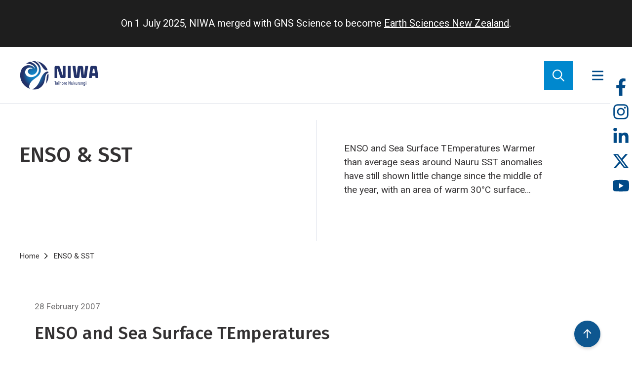

--- FILE ---
content_type: text/html; charset=UTF-8
request_url: https://niwa.co.nz/island-climate-update/island-climate-update-15-december-2001/enso-sst
body_size: 21264
content:
<!DOCTYPE html>
<html lang="en" dir="ltr" prefix="og: https://ogp.me/ns#">
  <head>
    <meta charset="utf-8" />
<style id="gutenberg-palette">:root {   .has-black-color{ color:#000000 }  .has-black-background-color{ background-color:#000000 }  .has-black-border-color{ border-color:#000000 }  .has-cyan-bluish-gray-color{ color:#abb8c3 }  .has-cyan-bluish-gray-background-color{ background-color:#abb8c3 }  .has-cyan-bluish-gray-border-color{ border-color:#abb8c3 }  .has-white-color{ color:#ffffff }  .has-white-background-color{ background-color:#ffffff }  .has-white-border-color{ border-color:#ffffff }  .has-pale-pink-color{ color:#f78da7 }  .has-pale-pink-background-color{ background-color:#f78da7 }  .has-pale-pink-border-color{ border-color:#f78da7 }  .has-vivid-red-color{ color:#cf2e2e }  .has-vivid-red-background-color{ background-color:#cf2e2e }  .has-vivid-red-border-color{ border-color:#cf2e2e }  .has-luminous-vivid-orange-color{ color:#ff6900 }  .has-luminous-vivid-orange-background-color{ background-color:#ff6900 }  .has-luminous-vivid-orange-border-color{ border-color:#ff6900 }  .has-luminous-vivid-amber-color{ color:#fcb900 }  .has-luminous-vivid-amber-background-color{ background-color:#fcb900 }  .has-luminous-vivid-amber-border-color{ border-color:#fcb900 }  .has-light-green-cyan-color{ color:#7bdcb5 }  .has-light-green-cyan-background-color{ background-color:#7bdcb5 }  .has-light-green-cyan-border-color{ border-color:#7bdcb5 }  .has-vivid-green-cyan-color{ color:#00d084 }  .has-vivid-green-cyan-background-color{ background-color:#00d084 }  .has-vivid-green-cyan-border-color{ border-color:#00d084 }  .has-pale-cyan-blue-color{ color:#8ed1fc }  .has-pale-cyan-blue-background-color{ background-color:#8ed1fc }  .has-pale-cyan-blue-border-color{ border-color:#8ed1fc }  .has-vivid-cyan-blue-color{ color:#0693e3 }  .has-vivid-cyan-blue-background-color{ background-color:#0693e3 }  .has-vivid-cyan-blue-border-color{ border-color:#0693e3 }  .has-vivid-purple-color{ color:#9b51e0 }  .has-vivid-purple-background-color{ background-color:#9b51e0 }  .has-vivid-purple-border-color{ border-color:#9b51e0 } }</style>
<style id="gutenberg-font-sizes">:root {   .has-lede-font-size{ font-size:24 }  .has-body-font-size{ font-size:17 }  .has-small-font-size{ font-size:14 }  .has-medium-font-size{ font-size:21 }  .has-large-font-size{ font-size:38 }  .has-huge-font-size{ font-size:45 } }</style>
<meta name="description" content="ENSO and Sea Surface TEmperatures Warmer than average seas around Nauru SST anomalies have still shown little change since the middle of the year, with an area of warm 30°C surface waters and positive SST anomalies (at least 1.0°C above average) around Nauru, between the Solomon Islands and Western Kiribati. SST anomalies also continued above average about and to the east of the Tuamotu Islands and were well above average south of the Cook Islands." />
<link rel="canonical" href="https://niwa.co.nz/island-climate-update/island-climate-update-15-december-2001/enso-sst" />
<meta property="og:site_name" content="Earth Sciences New Zealand | NIWA" />
<meta property="og:type" content="website" />
<meta property="og:url" content="https://niwa.co.nz/island-climate-update/island-climate-update-15-december-2001/enso-sst" />
<meta property="og:title" content="ENSO &amp; SST" />
<meta property="og:description" content="ENSO and Sea Surface TEmperatures Warmer than average seas around Nauru SST anomalies have still shown little change since the middle of the year, with an area of warm 30°C surface waters and positive SST anomalies (at least 1.0°C above average) around Nauru, between the Solomon Islands and Western Kiribati. SST anomalies also continued above average about and to the east of the Tuamotu Islands and were well above average south of the Cook Islands." />
<meta property="og:image" content="https://niwa.co.nz/sites/default/files/default-images/default-image.jpg" />
<meta property="og:image:alt" content="(no image provided)" />
<meta name="Generator" content="Drupal 10 (https://www.drupal.org)" />
<meta name="MobileOptimized" content="width" />
<meta name="HandheldFriendly" content="true" />
<meta name="viewport" content="width=device-width, initial-scale=1.0" />
<link rel="icon" href="/themes/signify/niwa/favicon.ico" type="image/vnd.microsoft.icon" />
<script src="/sites/default/files/google_tag/niwa/google_tag.script.js?t3bz8q" defer></script>

    <title>ENSO &amp; SST | Earth Sciences New Zealand | NIWA</title>
    <link rel="preconnect" href="https://fonts.googleapis.com">
    <link rel="preconnect" href="https://fonts.gstatic.com" crossorigin>
    <link href="https://fonts.googleapis.com/css2?family=Fira+Sans:ital,wght@0,300;0,400;0,500;0,600;1,300;1,400;1,500;1,600&family=Roboto:ital,wght@0,300;0,400;0,500;1,300;1,400;1,500&display=swap" rel="stylesheet"> 
    <link rel="stylesheet" media="all" href="/sites/default/files/css/css_XAc_WpdFLQXcsZIOiejfmaYqpM4hkEa2DqOapgsre9E.css?delta=0&amp;language=en&amp;theme=niwa&amp;include=[base64]" />
<link rel="stylesheet" media="all" href="/sites/default/files/css/css_VH1dGgr-UksKMN84bpM0fAPL9crPYJN2j1onSslf2Xc.css?delta=1&amp;language=en&amp;theme=niwa&amp;include=[base64]" />

    <script src="https://use.fontawesome.com/releases/v6.1.0/js/all.js" defer crossorigin="anonymous"></script>
<script src="https://use.fontawesome.com/releases/v6.1.0/js/v4-shims.js" defer crossorigin="anonymous"></script>

  </head>
  <body class="path-node page-node-type-publication-article">
        <a href="#main-content" class="visually-hidden focusable skip-link">
      Skip to main content
    </a>
    <noscript><iframe src="https://www.googletagmanager.com/ns.html?id=GTM-MXPZB4D" height="0" width="0" style="display:none;visibility:hidden"></iframe></noscript>
      <div class="dialog-off-canvas-main-canvas" data-off-canvas-main-canvas>
    <div class="site__layout">
    <div>
    <div id="block-niwa-earthsciencesbanner">
  
    
      
            <div class="field field--name-body field--type-text-with-summary field--label-hidden field__item"><div style="background-color:#1e1e1e;color:#fff;padding:30px 50px;width:100%;"><p style="font-size:20px;margin:0 auto;width:fit-content;">On 1 July 2025, NIWA merged with GNS Science to become <a style="color:#fff;" href="https://www.earthsciences.nz">Earth Sciences New Zealand</a>.</p></div></div>
      
  </div>

  </div>


  <header class="site__header">
    <div class="site__header-inner">
      <div class="site__header-logo">

      <div id="block-niwa-site-branding">
  
    
  <div class="site__header__brand">
    <a class="site__header__brand__link" href="/" title="Go to the Homepage" rel="home">
    <img class="site__header__brand__image" src="/themes/signify/niwa/images/niwa-logo-horizontal.svg" alt="Earth Sciences New Zealand | NIWA">
  </a>
  </div>
</div>

  
</div>

      <div class="site__header-menu">

      <nav role="navigation" aria-labelledby="block-niwa-primarymenublock-menu" id="block-niwa-primarymenublock">
            
  <h2 class="visually-hidden" id="block-niwa-primarymenublock-menu">Primary menu</h2>
  

        
            <ul class="site__header__menu__list--primary">
                        <li class="site__header__menu__item--primary">
          <a href="/atmosphere" title="World class research contributing to our understanding of greenhouse gases, ozone depletion, and urban air pollution." class="site__header__menu__link--primary" data-drupal-link-system-path="taxonomy/term/89">Atmosphere</a>
                        
  
  <div class="menu_link_content menu-link-contentmain view-mode-default menu-dropdown menu-dropdown-0 menu-type-default">
                <div class="layout layout--twocol-section layout--twocol-section--75-25">

          <div  class="layout__region layout__region--first">
        <div>
  
    
      
            <div class="field field--name-title field--type-string field--label-hidden field__item"><h1 class="menu-link-content__heading">Atmosphere</h1>
</div>
      
  </div>
<div>
  
    
      
            <div class="field field--name-description field--type-string field--label-hidden field__item"><div class="menu-link-content__description">World class research contributing to our understanding of greenhouse gases, ozone depletion, and urban air pollution.</div>
</div>
      
  </div>
<div>
  
    
      
      <div class="field field--name-link field--type-link field--label-hidden field__item menu-link-content__section-link">
      <a href="/atmosphere">
        Explore all
      </a>
    </div>
  
  </div>
<div>
  
    
      <div class="views-element-container"><div class="view view-eva view-menu-item-topics view-id-menu_item_topics view-display-id-entity_view_1 js-view-dom-id-94820a42d9da420e0b3664c65d29daace42ff8779da954597ac12b22059a5dce">
  
    

  
  

  
  <div class="view view-eva view-menu-item-topics view-id-menu_item_topics view-display-id-entity_view_2 js-view-dom-id-527dc8bee3cded7478647a30f94aa79cb817e26cc9df897696629c4eb3a4731c">
  
    

  
  

      <div class="views-row"><div class="taxonomy-term taxonomy-term--type-topic taxonomy-term--view-mode-topic-children-tags ds-1col clearfix">

  

  <div class="views-element-container"><div class="view view-eva view-topic-children view-id-topic_children view-display-id-entity_view_1 js-view-dom-id-94d779e854bd3e2eb5a34756d23d185f604ef752183578848bf70fdc8ef83d94">
  
    

  
  

  
  
  

  
  

  
  </div>
</div>


</div>

</div>

  
  

  
  

  
  </div>

  

  
  

  
  </div>
</div>

  </div>
<div>
  
    
      <div class="views-element-container"><div class="view view-eva view-menu-item-related-topics view-id-menu_item_related_topics view-display-id-entity_view_1 js-view-dom-id-5f5b7263e54f08a109aa4e7fa91199bae8e68e5e3907e2de8fe4eba4c86449dc">
  
    

  
  

  
  <div class="view view-eva view-menu-item-related-topics view-id-menu_item_related_topics view-display-id-entity_view_2 js-view-dom-id-db0f3a273666a5f95ffc8be4a773cbdef66bf44dbf7536472242e9ba1d0f4713">
  
    

  
  

      <div class="views-row"><div class="taxonomy-term taxonomy-term--type-topic taxonomy-term--view-mode-topic-related-tags ds-1col clearfix">

  

      
      <div class="topic-tag topic-tag--related"><a href="/atmosphere/air-quality" hreflang="en">Air quality</a></div>
      <div class="topic-tag topic-tag--related"><a href="/atmosphere/greenhouse-and-trace-gases" hreflang="en">Greenhouse and trace gases</a></div>
      <div class="topic-tag topic-tag--related"><a href="/atmosphere/uv-and-ozone-1" hreflang="en">UV and ozone</a></div>
      <div class="topic-tag topic-tag--related"><a href="/remote-sensing" hreflang="en">Remote sensing</a></div>
      
  



</div>

</div>

  
  

  
  

  
  </div>

  

  
  

  
  </div>
</div>

  </div>
<div>
  
    
      
      <div class="field field--name-field-grouped-links field--type-entity-reference-revisions field--label-hidden field__items">
              <div class="field__item"><div class="paragraph paragraph--type-grouped-links paragraph--view-mode-default ds-1col clearfix">

  

  
  <h2><a href="https://niwa.co.nz/atmosphere?pt=10#filters">Research</a></h2>


      <div class="field field--name-field-links field--type-link field--label-hidden field__items">
              <div class="field__item"><a href="/atmosphere/accurate-quantification-methane-emissions-waste-and-agriculture">Accurate quantification of methane emissions from waste and agriculture</a></div>
              <div class="field__item"><a href="/climate/research-projects/carbon-watch-nz">CarbonWatch NZ</a></div>
              <div class="field__item"><a href="/atmosphere/methanesat">MethaneSAT</a></div>
              <div class="field__item"><a href="/atmosphere/research-projects/total-carbon-column-observing-network">Total Carbon Column Observing Network</a></div>
              <div class="field__item"><a href="/atmosphere/chemistry-climate-modelling">Chemistry-climate modelling</a></div>
          </div>
  

</div>

</div>
              <div class="field__item"><div class="paragraph paragraph--type-grouped-links paragraph--view-mode-default ds-1col clearfix">

  

  
  <h2><a href="https://niwa.co.nz/atmosphere?pt=13#filters">Tools &amp; services</a></h2>


      <div class="field field--name-field-links field--type-link field--label-hidden field__items">
              <div class="field__item"><a href="/atmosphere/our-data/trace-gas-datasets">Trace gas datasets</a></div>
              <div class="field__item"><a href="/atmosphere/carbon-dioxide">Carbon dioxide data</a></div>
              <div class="field__item"><a href="/atmosphere/methane">Methane data</a></div>
              <div class="field__item"><a href="/atmosphere/uv-and-ozone">UV &amp; ozone</a></div>
          </div>
  

</div>

</div>
              <div class="field__item"><div class="paragraph paragraph--type-grouped-links paragraph--view-mode-default ds-1col clearfix">

  

  
  <h2><a href="https://niwa.co.nz/atmosphere?pt=6#filters">Facilities</a></h2>


      <div class="field field--name-field-links field--type-link field--label-hidden field__items">
              <div class="field__item"><a href="/atmosphere/facilities/baring-head">Baring Head Atmospheric Research Station</a></div>
              <div class="field__item"><a href="/atmosphere/facilities/lauder-atmospheric-research-station">Lauder Atmospheric Research Station</a></div>
          </div>
  

</div>

</div>
          </div>
  
  </div>

      </div>
    
          <div  class="layout__region layout__region--second">
        <div>
  
    
      
            <div class="field field--name-field-promoted-page field--type-entity-reference field--label-hidden field__item">  <div class="layout layout--onecol">
    <div  class="layout__region layout__region--content">
      
<div  class="card card--mega-menu">
    
            <div class="field field--name-dynamic-token-fieldnode-link-to-source field--type-ds field--label-hidden field__item"><p class="card__link-to-source"><a class="card__link" href="/atmosphere/methanesat">Link to source page</a></p>
</div>
      
            <div class="field field--name-field-promotion-image field--type-entity-reference field--label-hidden field__item">  <img loading="lazy" src="/sites/default/files/styles/card_mega_menu/public/2023-12/MethaneSATMission_web.jpg?h=094f39d6&amp;itok=En9ShN2s" width="614" height="409" alt="MethaneSAT Mission" />


</div>
      
            <div class="field field--name-node-title field--type-ds field--label-hidden field__item"><h2>
  MethaneSAT
</h2>
</div>
      
      <div class="field field--name-field-page-type field--type-entity-reference field--label-hidden field__item">Research Project</div>
  
            <div class="field field--name-node-post-date field--type-ds field--label-hidden field__item">10 May 2023</div>
      
            <div class="field field--name-field-description field--type-string-long field--label-hidden field__item">Detecting and quantifying methane emissions by satellite</div>
      
  </div>
    </div>
  </div>

</div>
      
  </div>
<div>
  
    
      <div class="views-element-container"><div class="view view-eva view-menu-item-related-content view-id-menu_item_related_content view-display-id-entity_view_1 js-view-dom-id-04c81c723dedd44433a0fc98dae43a74423feebec1c97412ee10e5c824e13cab">
  
    

  
  

  
  <div class="view view-eva view-menu-item-related-content view-id-menu_item_related_content view-display-id-entity_view_2 js-view-dom-id-fd778dda9603258522a119db10ac28289984de3fbb76b38869436027e212e2bd">
  
    

  
  

  
  
  

  
  

  
  </div>

  

  
  

  
  </div>
</div>

  </div>

      </div>
    
  </div>

      </div>



        </li>

                    <li class="site__header__menu__item--primary">
          <a href="/climate-and-weather" title="Understanding our variable and changing climate is critical for managing resources and reducing risks." class="site__header__menu__link--primary" data-drupal-link-system-path="node/114324">Climate &amp; Weather</a>
                        
  
  <div class="menu_link_content menu-link-contentmain view-mode-default menu-dropdown menu-dropdown-0 menu-type-default">
                <div class="layout layout--twocol-section layout--twocol-section--75-25">

          <div  class="layout__region layout__region--first">
        <div>
  
    
      
            <div class="field field--name-title field--type-string field--label-hidden field__item"><h1 class="menu-link-content__heading">Climate &amp; Weather</h1>
</div>
      
  </div>
<div>
  
    
      
            <div class="field field--name-description field--type-string field--label-hidden field__item"><div class="menu-link-content__description">Understanding our variable and changing climate is critical for managing resources and reducing risks.</div>
</div>
      
  </div>
<div>
  
    
      
      <div class="field field--name-link field--type-link field--label-hidden field__item menu-link-content__section-link">
      <a href="/climate-and-weather">
        Explore all
      </a>
    </div>
  
  </div>
<div>
  
    
      <div class="views-element-container"><div class="view view-eva view-menu-item-topics view-id-menu_item_topics view-display-id-entity_view_1 js-view-dom-id-727aa959c20a85c8e3781e7cd222abb508f7ba9a8246ddd6e08c104a2e366149">
  
    

  
  

      <div class="views-row"><div class="taxonomy-term taxonomy-term--type-topic taxonomy-term--view-mode-topic-children-tags ds-1col clearfix">

  

  <div class="views-element-container"><div class="view view-eva view-topic-children view-id-topic_children view-display-id-entity_view_1 js-view-dom-id-880560789b6fab122ce4d3b11f508d2c64e94c7bf59d8c58be9404da709bd379">
  
    

  
  

  
  
  

  
  

  
  </div>
</div>


</div>

</div>

  
  

  
  

  
  </div>
</div>

  </div>
<div>
  
    
      <div class="views-element-container"><div class="view view-eva view-menu-item-related-topics view-id-menu_item_related_topics view-display-id-entity_view_1 js-view-dom-id-095bb0380160826c29f9cf95538a55ae388f223cf806f8fc02f83d73b6951600">
  
    

  
  

      <div class="views-row"><div class="taxonomy-term taxonomy-term--type-topic taxonomy-term--view-mode-topic-related-tags ds-1col clearfix">

  

      
      <div class="topic-tag topic-tag--related"><a href="/climate-and-weather/climate-change" hreflang="en">Climate change</a></div>
      <div class="topic-tag topic-tag--related"><a href="/climate-and-weather/climate-change-adaptation" hreflang="en">Climate change adaptation</a></div>
      <div class="topic-tag topic-tag--related"><a href="/climate-and-weather/climate-data" hreflang="en">Climate data</a></div>
      <div class="topic-tag topic-tag--related"><a href="/climate-and-weather/climate-modelling-and-projections" hreflang="en">Climate modelling and projections</a></div>
      <div class="topic-tag topic-tag--related"><a href="/climate-and-weather/weather-forecasting" hreflang="en">Weather forecasting</a></div>
      <div class="topic-tag topic-tag--related"><a href="/energy" hreflang="en">Energy</a></div>
      <div class="topic-tag topic-tag--related"><a href="/primary-sector" hreflang="en">Primary sector</a></div>
      
  



</div>

</div>

  
  

  
  

  
  </div>
</div>

  </div>
<div>
  
    
      
      <div class="field field--name-field-grouped-links field--type-entity-reference-revisions field--label-hidden field__items">
              <div class="field__item"><div class="paragraph paragraph--type-grouped-links paragraph--view-mode-default ds-1col clearfix">

  

  
  <h2><a href="https://niwa.co.nz/climate-and-weather?pt=10#filters">Research</a></h2>


      <div class="field field--name-field-links field--type-link field--label-hidden field__items">
              <div class="field__item"><a href="/climate/research-projects/updated-national-climate-projections-for-aotearoa-new-zealand">Updated national climate projections</a></div>
              <div class="field__item"><a href="/climate/research-projects/physics-and-ai-based-high-resolution-climate-projections">Physics + AI climate projections</a></div>
              <div class="field__item"><a href="/climate-and-weather/nowcasting-and-short-medium-range-forecasting-solar-and-wind-energy">Nowcasting for solar and wind</a></div>
              <div class="field__item"><a href="/climate/research-projects/climate-present-and-past">Climate present and past</a></div>
              <div class="field__item"><a href="/climate/research-projects/providing-climate-change-advice-to-new-zealands-regions">Providing climate change advice for NZ</a></div>
              <div class="field__item"><a href="/climate-and-weather/forecasting-weather-systems">Forecasting weather systems</a></div>
              <div class="field__item"><a href="/climate/information-and-resources/citizen-science-new-zealand-rainfall-monitoring-network">Citizen science - rainfall monitoring</a></div>
              <div class="field__item"><a href="/climate-and-weather/serious-games-tool-engage-people">Serious games as a tool to engage people</a></div>
          </div>
  

</div>

</div>
              <div class="field__item"><div class="paragraph paragraph--type-grouped-links paragraph--view-mode-default ds-1col clearfix">

  

  
  <h2><a href="https://niwa.co.nz/climate-and-weather?pt=13#filters">Tools &amp; services</a></h2>


      <div class="field field--name-field-links field--type-link field--label-hidden field__items">
              <div class="field__item"><a href="/climate-and-weather/climate-change-adaptation-toolbox">Climate change adaptation toolbox</a></div>
              <div class="field__item"><a href="/climate-and-weather/weather-and-climate-forecasting-services">Weather and climate forecasting services</a></div>
              <div class="field__item"><a href="https://shiny.niwa.co.nz/drought-forecast/">Drought forecasting dashboard</a></div>
              <div class="field__item"><a href="/climate-and-weather/niwa-can-help-you-leverage-updated-climate-projections">Leveraging updated climate projections</a></div>
              <div class="field__item"><a href="/climate/our-services/obtaining-climate-data-from-niwa">Climate data</a></div>
              <div class="field__item"><a href="/climate/our-services/virtual-climate-stations">Virtual Climate Stations</a></div>
              <div class="field__item"><a href="/climate/our-services/climate-mapping">Climate mapping</a></div>
              <div class="field__item"><a href="/climate-and-weather/daily-climate-maps">Daily climate maps</a></div>
          </div>
  

</div>

</div>
              <div class="field__item"><div class="paragraph paragraph--type-grouped-links paragraph--view-mode-default ds-1col clearfix">

  

  
  <h2><a href="https://niwa.co.nz/climate-and-weather?pt=All&amp;sort_by=recent#filters">Understanding our climate</a></h2>


      <div class="field field--name-field-links field--type-link field--label-hidden field__items">
              <div class="field__item"><a href="/seasonal-climate-outlook/seasonal-climate-outlook">Seasonal climate outlooks</a></div>
              <div class="field__item"><a href="/climate-and-weather/climate-summaries-0">Climate summaries</a></div>
              <div class="field__item"><a href="/climate-and-weather/sea-surface-temperature-update">Sea Surface Temperature Update</a></div>
              <div class="field__item"><a href="/climate-and-weather/regional-climatologies">Regional climatologies</a></div>
              <div class="field__item"><a href="/rainfall/southwest-pacific-tropical-cyclone-outlook">Southwest Pacific Tropical Cyclone Outlook</a></div>
              <div class="field__item"><a href="/climate-and-weather/island-climate-update">Island Climate Update</a></div>
              <div class="field__item"><a href="/climate-and-weather/el-nino-and-la-nina">El Niño and La Niña</a></div>
              <div class="field__item"><a href="/climate/information-and-resources/nz-temperature-record">NZ temperature record</a></div>
          </div>
  

</div>

</div>
          </div>
  
  </div>

      </div>
    
          <div  class="layout__region layout__region--second">
        <div>
  
    
      
            <div class="field field--name-field-promoted-page field--type-entity-reference field--label-hidden field__item">  <div class="layout layout--onecol">
    <div  class="layout__region layout__region--content">
      
<div  class="card card--mega-menu">
    
            <div class="field field--name-dynamic-token-fieldnode-link-to-source field--type-ds field--label-hidden field__item"><p class="card__link-to-source"><a class="card__link" href="/climate-and-weather/niwa-can-help-you-leverage-updated-climate-projections">Link to source page</a></p>
</div>
      
            <div class="field field--name-field-promotion-image field--type-entity-reference field--label-hidden field__item">  <img loading="lazy" src="/sites/default/files/styles/card_mega_menu/public/2022_PHOTO_COMP_Skyline_Hookcropped.jpg?h=034a5371&amp;itok=5geu_pYl" width="614" height="409" />


</div>
      
            <div class="field field--name-node-title field--type-ds field--label-hidden field__item"><h2>
  NIWA can help you leverage updated climate projections 
</h2>
</div>
      
      <div class="field field--name-field-page-type field--type-entity-reference field--label-hidden field__item">Service</div>
  
            <div class="field field--name-node-post-date field--type-ds field--label-hidden field__item">29 August 2024</div>
      
            <div class="field field--name-field-description field--type-string-long field--label-hidden field__item">NIWA is using updated climate projections to help New Zealanders better understand climate-related risks.</div>
      
  </div>
    </div>
  </div>

</div>
      
  </div>
<div>
  
    
      <div class="views-element-container"><div class="view view-eva view-menu-item-related-content view-id-menu_item_related_content view-display-id-entity_view_1 js-view-dom-id-4616e20f95ca035372ea62863d4fb59d1dd89f1586d0e9875620faa41dd381ee">
  
    

  
  

  
  <div class="view view-eva view-menu-item-related-content view-id-menu_item_related_content view-display-id-entity_view_2 js-view-dom-id-7b8ab183e1095f8073b754f9b5f4e0d3ef13fe1c1f5517d61d758233f62d8f45">
  
    

  
  

  
  
  

  
  

  
  </div>

  

  
  

  
  </div>
</div>

  </div>

      </div>
    
  </div>

      </div>



        </li>

                    <li class="site__header__menu__item--primary">
          <a href="/hazards" title="Nature can be a destructive force. Our science prevents property damage and saves lives." class="site__header__menu__link--primary" data-drupal-link-system-path="taxonomy/term/198">Hazards</a>
                        
  
  <div class="menu_link_content menu-link-contentmain view-mode-default menu-dropdown menu-dropdown-0 menu-type-default">
                <div class="layout layout--twocol-section layout--twocol-section--75-25">

          <div  class="layout__region layout__region--first">
        <div>
  
    
      
            <div class="field field--name-title field--type-string field--label-hidden field__item"><h1 class="menu-link-content__heading">Hazards</h1>
</div>
      
  </div>
<div>
  
    
      
            <div class="field field--name-description field--type-string field--label-hidden field__item"><div class="menu-link-content__description">Nature can be a destructive force. Our science prevents property damage and saves lives.</div>
</div>
      
  </div>
<div>
  
    
      
      <div class="field field--name-link field--type-link field--label-hidden field__item menu-link-content__section-link">
      <a href="/hazards">
        Explore all
      </a>
    </div>
  
  </div>
<div>
  
    
      <div class="views-element-container"><div class="view view-eva view-menu-item-topics view-id-menu_item_topics view-display-id-entity_view_1 js-view-dom-id-89b49c6b0516287c918f31ce6e61971ff31093d1d87b0c916bf81ca78f0c5737">
  
    

  
  

  
  <div class="view view-eva view-menu-item-topics view-id-menu_item_topics view-display-id-entity_view_2 js-view-dom-id-f0b0db24c4e49233aef96e6d1c46929ef0492f6860ddf05c9d6b51787935bdd0">
  
    

  
  

      <div class="views-row"><div class="taxonomy-term taxonomy-term--type-topic taxonomy-term--view-mode-topic-children-tags ds-1col clearfix">

  

  <div class="views-element-container"><div class="view view-eva view-topic-children view-id-topic_children view-display-id-entity_view_1 js-view-dom-id-174b81d5ac52af8fa2ca8a23b7dd73b4f066b06e8d7c7d72421620225515152b">
  
    

  
  

      <div class="topic-tag"><a href="/hazards/coastal-hazards" hreflang="en">Coastal hazards</a></div>

  
  

  
  

  
  </div>
</div>


</div>

</div>

  
  

  
  

  
  </div>

  

  
  

  
  </div>
</div>

  </div>
<div>
  
    
      <div class="views-element-container"><div class="view view-eva view-menu-item-related-topics view-id-menu_item_related_topics view-display-id-entity_view_1 js-view-dom-id-afc1c386316f7c300ebcf9c2faabcc2c3d3cac5108e639616a76e6073f8ecb5e">
  
    

  
  

  
  <div class="view view-eva view-menu-item-related-topics view-id-menu_item_related_topics view-display-id-entity_view_2 js-view-dom-id-2e15f69ba0ff3410df3f6d969b489aa30809abcd9a85f92f58a10fd956d24d91">
  
    

  
  

      <div class="views-row"><div class="taxonomy-term taxonomy-term--type-topic taxonomy-term--view-mode-topic-related-tags ds-1col clearfix">

  

      
      <div class="topic-tag topic-tag--related"><a href="/hazards/weather-hazards" hreflang="en">Weather hazards</a></div>
      <div class="topic-tag topic-tag--related"><a href="/hazards/geological-hazards" hreflang="en">Geological hazards</a></div>
      
  



</div>

</div>

  
  

  
  

  
  </div>

  

  
  

  
  </div>
</div>

  </div>
<div>
  
    
      
      <div class="field field--name-field-grouped-links field--type-entity-reference-revisions field--label-hidden field__items">
              <div class="field__item"><div class="paragraph paragraph--type-grouped-links paragraph--view-mode-default ds-1col clearfix">

  

  
  <h2><a href="https://niwa.co.nz/hazards?pt=10">Research</a></h2>


      <div class="field field--name-field-links field--type-link field--label-hidden field__items">
              <div class="field__item"><a href="/hazards/future-coasts-aotearoa">Future Coasts Aotearoa</a></div>
              <div class="field__item"><a href="/hazards/wave-hazard-research">Wave hazard research</a></div>
              <div class="field__item"><a href="/hazards/riskscape-software">Riskscape software</a></div>
              <div class="field__item"><a href="/hazards/ma-te-haumaru-o-nga-puna-wai-o-rakaihautu-ka-ora-mo-ake-tonu">Mā te haumaru ō te wai: Aotearoa flood resilience</a></div>
              <div class="field__item"><a href="/hazards/research-projects/responding-to-and-preparing-for-extreme-weather-events">Responding to and preparing for extreme weather events</a></div>
              <div class="field__item"><a href="/climate-and-weather/forecasting-weather-systems">Forecasting weather systems</a></div>
              <div class="field__item"><a href="/hazards/tsunami-generated-underwater-volcanoes">Tsunami generated by underwater volcanoes</a></div>
              <div class="field__item"><a href="/hazards/weather-hazards/river-flow-forecasting">River flow forecasting</a></div>
          </div>
  

</div>

</div>
              <div class="field__item"><div class="paragraph paragraph--type-grouped-links paragraph--view-mode-default ds-1col clearfix">

  

  
  <h2><a href="https://niwa.co.nz/our-services?subtree%5Btopic%5D=198">Tools &amp; services</a></h2>


      <div class="field field--name-field-links field--type-link field--label-hidden field__items">
              <div class="field__item"><a href="/hazards/coastal-hazards/extreme-coastal-flood-maps-aotearoa-new-zealand">Extreme coastal flood maps for Aotearoa New Zealand</a></div>
              <div class="field__item"><a href="/coasts/tides/storm-tide-red-alert-days-2026">Storm-tide red-alert days 2026</a></div>
              <div class="field__item"><a href="/coasts/tide-forecaster">Tide forecaster</a></div>
              <div class="field__item"><a href="/hazards/sea-level-rise">Sea-level rise</a></div>
              <div class="field__item"><a href="https://shiny.niwa.co.nz/drought-forecast/">Drought dashboard</a></div>
              <div class="field__item"><a href="/climate-and-weather/serious-games-tool-engage-people">Serious games as a tool to engage people</a></div>
          </div>
  

</div>

</div>
          </div>
  
  </div>

      </div>
    
          <div  class="layout__region layout__region--second">
        <div>
  
    
      
            <div class="field field--name-field-promoted-page field--type-entity-reference field--label-hidden field__item">
<div  class="card card--mega-menu">
    
            <div class="field field--name-dynamic-token-fieldnode-link-to-source field--type-ds field--label-hidden field__item"><p class="card__link-to-source"><a class="card__link" href="/news/tonga-eruption-confirmed-largest-ever-recorded">Link to source page</a></p>
</div>
      
            <div class="field field--name-field-promotion-image field--type-entity-reference field--label-hidden field__item">  <img loading="lazy" src="/sites/default/files/styles/card_mega_menu/public/2022_10_3D_MODEL_HTHH_parsonskingDSC00900-web.jpg?h=f3f0a9e5&amp;itok=gsi2rTI3" width="614" height="409" />


</div>
      
            <div class="field field--name-node-title field--type-ds field--label-hidden field__item"><h2>
  Tonga eruption confirmed as largest ever recorded
</h2>
</div>
      
      <div class="field field--name-field-page-type field--type-entity-reference field--label-hidden field__item">Media release</div>
  
            <div class="field field--name-node-post-date field--type-ds field--label-hidden field__item">21 November 2022</div>
      
            <div class="field field--name-field-description field--type-string-long field--label-hidden field__item">A New Zealand-led team has completed the fullest investigation to date into January’s eruption of the underwater Tongan volcano.</div>
      
  </div>

</div>
      
  </div>
<div>
  
    
      <div class="views-element-container"><div class="view view-eva view-menu-item-related-content view-id-menu_item_related_content view-display-id-entity_view_1 js-view-dom-id-496e978988a3fa2e011e7efef2141560e9182f43e07a05f3e088fa35569942ad">
  
    

  
  

  
  <div class="view view-eva view-menu-item-related-content view-id-menu_item_related_content view-display-id-entity_view_2 js-view-dom-id-e60fb47d2a84fb1a969013801527ff64adec95454d4071fa272f9f2e39438235">
  
    

  
  

  
  
  

  
  

  
  </div>

  

  
  

  
  </div>
</div>

  </div>

      </div>
    
  </div>

      </div>



        </li>

                    <li class="site__header__menu__item--primary">
          <a href="/coasts-and-oceans" title="NIWA aims to provide the knowledge needed for the sound environmental management of our marine resources." class="site__header__menu__link--primary" data-drupal-link-system-path="taxonomy/term/6203">Coasts &amp; Oceans</a>
                        
  
  <div class="menu_link_content menu-link-contentmain view-mode-default menu-dropdown menu-dropdown-0 menu-type-default">
                <div class="layout layout--twocol-section layout--twocol-section--75-25">

          <div  class="layout__region layout__region--first">
        <div>
  
    
      
            <div class="field field--name-title field--type-string field--label-hidden field__item"><h1 class="menu-link-content__heading">Coasts &amp; Oceans</h1>
</div>
      
  </div>
<div>
  
    
      
            <div class="field field--name-description field--type-string field--label-hidden field__item"><div class="menu-link-content__description">NIWA aims to provide the knowledge needed for the sound environmental management of our marine resources.</div>
</div>
      
  </div>
<div>
  
    
      
      <div class="field field--name-link field--type-link field--label-hidden field__item menu-link-content__section-link">
      <a href="/coasts-and-oceans">
        Explore all
      </a>
    </div>
  
  </div>
<div>
  
    
      <div class="views-element-container"><div class="view view-eva view-menu-item-topics view-id-menu_item_topics view-display-id-entity_view_1 js-view-dom-id-bb7017199ec33c6bdcbd21ee8eb9fedfcb2603d03547f51cc3332457dae7231b">
  
    

  
  

  
  <div class="view view-eva view-menu-item-topics view-id-menu_item_topics view-display-id-entity_view_2 js-view-dom-id-fdeba2fcc96d2534614a2b8624d504243fd93d54b3d24886353d19d10911cf1b">
  
    

  
  

      <div class="views-row"><div class="taxonomy-term taxonomy-term--type-topic taxonomy-term--view-mode-topic-children-tags ds-1col clearfix">

  

  <div class="views-element-container"><div class="view view-eva view-topic-children view-id-topic_children view-display-id-entity_view_1 js-view-dom-id-846e7630c0315c96ce54991cac6b748f625d1663c4383841cb14a483adfa09c2">
  
    

  
  

  
  
  

  
  

  
  </div>
</div>


</div>

</div>

  
  

  
  

  
  </div>

  

  
  

  
  </div>
</div>

  </div>
<div>
  
    
      <div class="views-element-container"><div class="view view-eva view-menu-item-related-topics view-id-menu_item_related_topics view-display-id-entity_view_1 js-view-dom-id-d016a7df4ad7e4c7d09e64ec4b7a751b400ac759a14df2f3448dfde1a3b286e9">
  
    

  
  

  
  <div class="view view-eva view-menu-item-related-topics view-id-menu_item_related_topics view-display-id-entity_view_2 js-view-dom-id-f7b9a4c4c9aa7392055ecc397a677ba232204a3537ff1cb95fa8581c96cd56e0">
  
    

  
  

      <div class="views-row"><div class="taxonomy-term taxonomy-term--type-topic taxonomy-term--view-mode-topic-related-tags ds-1col clearfix">

  

      
      <div class="topic-tag topic-tag--related"><a href="/fisheries" hreflang="en">Fisheries</a></div>
      <div class="topic-tag topic-tag--related"><a href="/aquaculture" hreflang="en">Aquaculture</a></div>
      <div class="topic-tag topic-tag--related"><a href="/oceans" hreflang="en">Oceans</a></div>
      <div class="topic-tag topic-tag--related"><a href="/coasts" hreflang="en">Coasts</a></div>
      <div class="topic-tag topic-tag--related"><a href="/coasts/estuaries" hreflang="en">Estuaries</a></div>
      <div class="topic-tag topic-tag--related"><a href="/antarctica" hreflang="en">Antarctica</a></div>
      <div class="topic-tag topic-tag--related"><a href="/energy" hreflang="en">Energy</a></div>
      <div class="topic-tag topic-tag--related"><a href="/primary-sector" hreflang="en">Primary sector</a></div>
      
  



</div>

</div>

  
  

  
  

  
  </div>

  

  
  

  
  </div>
</div>

  </div>
<div>
  
    
      
      <div class="field field--name-field-grouped-links field--type-entity-reference-revisions field--label-hidden field__items">
              <div class="field__item"><div class="paragraph paragraph--type-grouped-links paragraph--view-mode-default ds-1col clearfix">

  

  
  <h2><a href="https://niwa.co.nz/research">Research</a></h2>


      <div class="field field--name-field-links field--type-link field--label-hidden field__items">
              <div class="field__item"><a href="/antarctica?pt=10#filters">Antarctica</a></div>
              <div class="field__item"><a href="https://niwa.co.nz/aquaculture">Aquaculture</a></div>
              <div class="field__item"><a href="/coasts?pt=10#filters">Coasts </a></div>
              <div class="field__item"><a href="/research?subtree%5Btopic%5D=6145&amp;subtree%5Bsubtopic%5D=158&amp;created=All">Estuaries</a></div>
              <div class="field__item"><a href="/fisheries?pt=10#filters">Fisheries </a></div>
              <div class="field__item"><a href="/oceans?pt=10#filters">Oceans</a></div>
          </div>
  

</div>

</div>
              <div class="field__item"><div class="paragraph paragraph--type-grouped-links paragraph--view-mode-default ds-1col clearfix">

  

  
  <h2><a href="https://niwa.co.nz/our-services">Tools &amp; Services</a></h2>


      <div class="field field--name-field-links field--type-link field--label-hidden field__items">
              <div class="field__item"><a href="/aquaculture?pt=13#filters">Aquaculture</a></div>
              <div class="field__item"><a href="/coasts?pt=13#filters">Coasts</a></div>
              <div class="field__item"><a href="/our-services?subtree%5Btopic%5D=6145&amp;subtree%5Bsubtopic%5D=158">Estuaries</a></div>
              <div class="field__item"><a href="/fisheries?pt=13#filters">Fisheries</a></div>
              <div class="field__item"><a href="/oceans?pt=13#filters">Oceans</a></div>
              <div class="field__item"><a href="/vessels/niwa-vessels">NIWA Vessels</a></div>
          </div>
  

</div>

</div>
              <div class="field__item"><div class="paragraph paragraph--type-grouped-links paragraph--view-mode-default ds-1col clearfix">

  

  
  <h2><a href="https://niwa.co.nz/coasts-and-oceans?pt=27">Frequently visited</a></h2>


      <div class="field field--name-field-links field--type-link field--label-hidden field__items">
              <div class="field__item"><a href="/aquaculture/yellowtail-kingfish">Kingfish aquaculture</a></div>
              <div class="field__item"><a href="/hazards/future-coasts-aotearoa">Future Coasts Aotearoa</a></div>
              <div class="field__item"><a href="/coasts/marine-biosecurity">Marine biosecurity</a></div>
              <div class="field__item"><a href="/fisheries/ross-sea-toothfish-fishery">The Ross Sea toothfish fishery</a></div>
              <div class="field__item"><a href="/fisheries/recreational-fishing">Recreational Fishing</a></div>
              <div class="field__item"><a href="/coasts/marine-identification-guides-and-fact-sheets">Marine identification guides</a></div>
              <div class="field__item"><a href="/voyages">Voyages</a></div>
              <div class="field__item"><a href="https://niwa.co.nz/oceans/marine-carbon">Marine carbon</a></div>
          </div>
  

</div>

</div>
          </div>
  
  </div>

      </div>
    
          <div  class="layout__region layout__region--second">
        <div>
  
    
      
            <div class="field field--name-field-promoted-page field--type-entity-reference field--label-hidden field__item">  <div class="layout layout--onecol">
    <div  class="layout__region layout__region--content">
      
<div  class="card card--mega-menu">
    
            <div class="field field--name-dynamic-token-fieldnode-link-to-source field--type-ds field--label-hidden field__item"><p class="card__link-to-source"><a class="card__link" href="/vessels/niwa-vessels">Link to source page</a></p>
</div>
      
            <div class="field field--name-field-promotion-image field--type-entity-reference field--label-hidden field__item">  <img loading="lazy" src="/sites/default/files/styles/card_mega_menu/public/2025-03/2024_08_KAHAROA_II_ARRIVAL_HR-McPAKE-07835%20-%20VESSELS%20COVER%20-%20Wide.jpg?h=1a8b723c&amp;itok=2-0Y_HLS" width="614" height="409" alt="Kaharoa II wide" />


</div>
      
            <div class="field field--name-node-title field--type-ds field--label-hidden field__item"><h2>
  NIWA Vessels
</h2>
</div>
      
            <div class="field field--name-field-description field--type-string-long field--label-hidden field__item">NIWA&#039;s vessels are world-class environmental monitoring and research platforms.</div>
      
  </div>
    </div>
  </div>

</div>
      
  </div>
<div>
  
    
      <div class="views-element-container"><div class="view view-eva view-menu-item-related-content view-id-menu_item_related_content view-display-id-entity_view_1 js-view-dom-id-ad3242b765de2694b81eaa07931af1fc681cbb1476ca8b3e2cd79115930acb12">
  
    

  
  

  
  <div class="view view-eva view-menu-item-related-content view-id-menu_item_related_content view-display-id-entity_view_2 js-view-dom-id-48cb1dc07964f718158631030c517cbd3d27e101fdfa5f10cc72c3c4a916fe70">
  
    

  
  

  
  
  

  
  

  
  </div>

  

  
  

  
  </div>
</div>

  </div>

      </div>
    
  </div>

      </div>



        </li>

                    <li class="site__header__menu__item--primary">
          <a href="/freshwater" title="We provide public information on river, lake, and groundwater conditions across New Zealand including water quantity and quality." class="site__header__menu__link--primary" data-drupal-link-system-path="node/114353">Freshwater</a>
                        
  
  <div class="menu_link_content menu-link-contentmain view-mode-default menu-dropdown menu-dropdown-0 menu-type-default">
                <div class="layout layout--twocol-section layout--twocol-section--75-25">

          <div  class="layout__region layout__region--first">
        <div>
  
    
      
            <div class="field field--name-title field--type-string field--label-hidden field__item"><h1 class="menu-link-content__heading">Freshwater</h1>
</div>
      
  </div>
<div>
  
    
      
            <div class="field field--name-description field--type-string field--label-hidden field__item"><div class="menu-link-content__description">We provide public information on river, lake, and groundwater conditions across New Zealand including water quantity and quality.</div>
</div>
      
  </div>
<div>
  
    
      
      <div class="field field--name-link field--type-link field--label-hidden field__item menu-link-content__section-link">
      <a href="/freshwater">
        Explore all
      </a>
    </div>
  
  </div>
<div>
  
    
      <div class="views-element-container"><div class="view view-eva view-menu-item-topics view-id-menu_item_topics view-display-id-entity_view_1 js-view-dom-id-f7e25014ad406fb229939d6e3bb63df885f89a3cb0d573204acd72d26becfdce">
  
    

  
  

      <div class="views-row"><div class="taxonomy-term taxonomy-term--type-topic taxonomy-term--view-mode-topic-children-tags ds-1col clearfix">

  

  <div class="views-element-container"><div class="view view-eva view-topic-children view-id-topic_children view-display-id-entity_view_1 js-view-dom-id-fbbdd585ef20c35f551146540205a3216f6ce3281a0c3166466801732656636d">
  
    

  
  

  
  
  

  
  

  
  </div>
</div>


</div>

</div>

  
  

  
  

  
  </div>
</div>

  </div>
<div>
  
    
      <div class="views-element-container"><div class="view view-eva view-menu-item-related-topics view-id-menu_item_related_topics view-display-id-entity_view_1 js-view-dom-id-44942047219d54d076f88be6127a596e0e9ab00d47bee78911bd9532eed77b0a">
  
    

  
  

      <div class="views-row"><div class="taxonomy-term taxonomy-term--type-topic taxonomy-term--view-mode-topic-related-tags ds-1col clearfix">

  

      
      <div class="topic-tag topic-tag--related"><a href="/freshwater/ecological-monitoring" hreflang="en">Ecological monitoring</a></div>
      <div class="topic-tag topic-tag--related"><a href="/freshwater/ecotoxicology" hreflang="en">Ecotoxicology</a></div>
      <div class="topic-tag topic-tag--related"><a href="/freshwater/freshwater-fish" hreflang="en">Freshwater fish</a></div>
      <div class="topic-tag topic-tag--related"><a href="/freshwater/freshwater-invertebrates" hreflang="en">Freshwater invertebrates</a></div>
      <div class="topic-tag topic-tag--related"><a href="/freshwater/freshwater-quality" hreflang="en">Freshwater quality</a></div>
      <div class="topic-tag topic-tag--related"><a href="/freshwater/freshwater-restoration" hreflang="en">Freshwater restoration</a></div>
      <div class="topic-tag topic-tag--related"><a href="/primary-sector" hreflang="en">Primary sector</a></div>
      
  



</div>

</div>

  
  

  
  

  
  </div>
</div>

  </div>
<div>
  
    
      
      <div class="field field--name-field-grouped-links field--type-entity-reference-revisions field--label-hidden field__items">
              <div class="field__item"><div class="paragraph paragraph--type-grouped-links paragraph--view-mode-default ds-1col clearfix">

  

  
  <h2><a href="https://niwa.co.nz/freshwater?pt=10">Research</a></h2>


      <div class="field field--name-field-links field--type-link field--label-hidden field__items">
              <div class="field__item"><a href="/freshwater/stopping-gold-clam-its-now-or-never">Stopping the gold clam: it&#039;s now or never</a></div>
              <div class="field__item"><a href="/freshwater/rototurf-aquatic-plant-life-rafts-degraded-lakes">Roto Turf: Aquatic plant ‘life rafts’ in degraded lakes</a></div>
              <div class="field__item"><a href="/freshwater/freshwater-mitigation-systems">Freshwater mitigation systems</a></div>
              <div class="field__item"><a href="/freshwater/fish-passage">Fish Passage</a></div>
              <div class="field__item"><a href="/freshwater/high-frequency-water-quality-monitoring-guidance">High Frequency Water Quality Monitoring Guidance</a></div>
              <div class="field__item"><a href="/freshwater/bio-acoustic-fish-fence">Bio-Acoustic Fish Fence</a></div>
              <div class="field__item"><a href="/freshwater/research-projects/snow-and-ice-network">Snow and Ice Network</a></div>
          </div>
  

</div>

</div>
              <div class="field__item"><div class="paragraph paragraph--type-grouped-links paragraph--view-mode-default ds-1col clearfix">

  

  
  <h2><a href="https://niwa.co.nz/freshwater?pt=13">Services</a></h2>


      <div class="field field--name-field-links field--type-link field--label-hidden field__items">
              <div class="field__item"><a href="/freshwater/niwa-water-quality-laboratory">NIWA Water Quality Laboratory</a></div>
              <div class="field__item"><a href="/algal-services">Algal monitoring service</a></div>
              <div class="field__item"><a href="/freshwater/ecotoxicology-services">Ecotoxicology services</a></div>
              <div class="field__item"><a href="/freshwater/freshwater-aquatic-plants">Freshwater aquatic plants</a></div>
              <div class="field__item"><a href="/freshwater/freshwater-quality/lakespi-keeping-tabs-lake-health">LakeSPI: Keeping tabs on lake health</a></div>
              <div class="field__item"><a href="/freshwater/water-quality-modelling">Water quality modelling</a></div>
          </div>
  

</div>

</div>
              <div class="field__item"><div class="paragraph paragraph--type-grouped-links paragraph--view-mode-default ds-1col clearfix">

  

  
  <h2><a href="https://niwa.co.nz/freshwater?pt=13">Tools &amp; Resources</a></h2>


      <div class="field field--name-field-links field--type-link field--label-hidden field__items">
              <div class="field__item"><a href="/freshwater/freshwater-databases-online">Freshwater databases online</a></div>
              <div class="field__item"><a href="/freshwater/fish-passage-home/new-zealand-fish-passage-guidelines">Fish Passage Guidelines</a></div>
              <div class="field__item"><a href="/freshwater/fish-passage/guidelines-monitoring-fish-passage-success">Guidelines for monitoring fish passage success</a></div>
              <div class="field__item"><a href="/environmental-information/nz-freshwater-fish-database/nz-freshwater-fish-database-help">Freshwater Fish database</a></div>
              <div class="field__item"><a href="/freshwater/freshwater-pest-species">Freshwater pest species</a></div>
              <div class="field__item"><a href="/freshwater/freshwater-mitigation-systems/riparian-buffers/riparian-buffer-design-guide">Riparian Buffer Design Guide</a></div>
              <div class="field__item"><a href="/freshwater/freshwater-mitigation-systems/constructed-wetlands/constructed-wetland-guidelines">Constructed wetland guidelines</a></div>
              <div class="field__item"><a href="/freshwater/stream-health-monitoring-and-assessment-kit-shmak">Stream Health Monitoring and Assessment Kit (SHMAK)</a></div>
          </div>
  

</div>

</div>
              <div class="field__item"><div class="paragraph paragraph--type-grouped-links paragraph--view-mode-default ds-1col clearfix">

  

  
  <h2><a href="https://niwa.co.nz/freshwater/freshwater-programme-overview">Programmes</a></h2>


      <div class="field field--name-field-links field--type-link field--label-hidden field__items">
              <div class="field__item"><a href="/freshwater/programme-overview/freshwater-species-ecology-and-management">Freshwater species ecology and management</a></div>
              <div class="field__item"><a href="/freshwater/programme-overview/Hydrological-observations-and-predictions">Hydrological observations and predictions</a></div>
              <div class="field__item"><a href="/freshwater/programme-overview/environmental-flows">Environmental flows</a></div>
              <div class="field__item"><a href="/freshwater/programme-overview/causes-and-effects-of-water-quality-degradation">Causes and effects of water quality degradation</a></div>
              <div class="field__item"><a href="/freshwater-biosecurity">Freshwater biosecurity</a></div>
              <div class="field__item"><a href="/freshwater/freshwater-mitigation-systems">Freshwater mitigation systems</a></div>
          </div>
  

</div>

</div>
          </div>
  
  </div>

      </div>
    
          <div  class="layout__region layout__region--second">
        <div>
  
    
      
            <div class="field field--name-field-promoted-page field--type-entity-reference field--label-hidden field__item">  <div class="layout layout--onecol">
    <div  class="layout__region layout__region--content">
      
<div  class="card card--mega-menu">
    
            <div class="field field--name-dynamic-token-fieldnode-link-to-source field--type-ds field--label-hidden field__item"><p class="card__link-to-source"><a class="card__link" href="/freshwater/stopping-gold-clam-its-now-or-never">Link to source page</a></p>
</div>
      
            <div class="field field--name-field-promotion-image field--type-entity-reference field--label-hidden field__item">  <img loading="lazy" src="/sites/default/files/styles/card_mega_menu/public/2024-10/Gold_clam_bannerMiddle.png?h=000c6485&amp;itok=hZMVsY0Z" width="614" height="409" alt="Gold_clam_bannerMiddle.png" />


</div>
      
            <div class="field field--name-node-title field--type-ds field--label-hidden field__item"><h2>
  Stopping the gold clam: it&#039;s now or never 
</h2>
</div>
      
            <div class="field field--name-field-description field--type-string-long field--label-hidden field__item">A NIWA-led programme to develop effective, and culturally-attuned strategies for managing the freshwater gold clam. </div>
      
  </div>
    </div>
  </div>

</div>
      
  </div>
<div>
  
    
      <div class="views-element-container"><div class="view view-eva view-menu-item-related-content view-id-menu_item_related_content view-display-id-entity_view_1 js-view-dom-id-18b830b1045396ead4bad7c9a9ab95ab06d0127ba981bf0ef20288901bcd70e9">
  
    

  
  

  
  <div class="view view-eva view-menu-item-related-content view-id-menu_item_related_content view-display-id-entity_view_2 js-view-dom-id-6f12be10392e6e0b12619f72c92ad8b0ef63bc76fcfb8db091c704c4624f4a0a">
  
    

  
  

  
  
  

  
  

  
  </div>

  

  
  

  
  </div>
</div>

  </div>

      </div>
    
  </div>

      </div>



        </li>

                    <li class="site__header__menu__item--primary">
          <a href="/te-kuwaha-and-maori" title="Working together with hapū, iwi, Māori communities and Māori business to deliver tailored science." class="site__header__menu__link--primary" data-drupal-link-system-path="node/114354">Te Kūwaha</a>
                        
  
  <div class="menu_link_content menu-link-contentmain view-mode-default menu-dropdown menu-dropdown-0 menu-type-default">
                <div class="layout layout--twocol-section layout--twocol-section--75-25">

          <div  class="layout__region layout__region--first">
        <div>
  
    
      
            <div class="field field--name-title field--type-string field--label-hidden field__item"><h1 class="menu-link-content__heading">Te Kūwaha</h1>
</div>
      
  </div>
<div>
  
    
      
            <div class="field field--name-description field--type-string field--label-hidden field__item"><div class="menu-link-content__description">Working together with hapū, iwi, Māori communities and Māori business to deliver tailored science.</div>
</div>
      
  </div>
<div>
  
    
      
      <div class="field field--name-link field--type-link field--label-hidden field__item menu-link-content__section-link">
      <a href="/te-kuwaha-and-maori">
        Explore all
      </a>
    </div>
  
  </div>
<div>
  
    
      <div class="views-element-container"><div class="view view-eva view-menu-item-topics view-id-menu_item_topics view-display-id-entity_view_1 js-view-dom-id-be5a40c13847f14d70b1abe754f34c42943684f00838943f5b2da03b25afdb52">
  
    

  
  

  
  <div class="view view-eva view-menu-item-topics view-id-menu_item_topics view-display-id-entity_view_2 js-view-dom-id-bcfe5b5f57f33f9f4c6299a98c5359555faf6a82500b3f88432c73288ff9d28c">
  
    

  
  

      <div class="views-row"><div class="taxonomy-term taxonomy-term--type-topic taxonomy-term--view-mode-topic-children-tags ds-1col clearfix">

  

  <div class="views-element-container"><div class="view view-eva view-topic-children view-id-topic_children view-display-id-entity_view_1 js-view-dom-id-3c24fe15c8b0fe9369b770a592fdb4e5ebbf1e9d9484cb9e3b6dfb6f35942f60">
  
    

  
  

  
  
  

  
  

  
  </div>
</div>


</div>

</div>

  
  

  
  

  
  </div>

  

  
  

  
  </div>
</div>

  </div>
<div>
  
    
      <div class="views-element-container"><div class="view view-eva view-menu-item-related-topics view-id-menu_item_related_topics view-display-id-entity_view_1 js-view-dom-id-629949ede74de91ffdf2ebd723e86ae47df18ec5e2c276a8258015018e9f0bd3">
  
    

  
  

  
  <div class="view view-eva view-menu-item-related-topics view-id-menu_item_related_topics view-display-id-entity_view_2 js-view-dom-id-627af4508871a8b7c3ff6b1aa74b2ca11dca60ef2efc4f48e9ddf22183e248f2">
  
    

  
  

      <div class="views-row"><div class="taxonomy-term taxonomy-term--type-topic taxonomy-term--view-mode-topic-related-tags ds-1col clearfix">

  

      
      <div class="topic-tag topic-tag--related"><a href="/te-kuwaha-and-maori/taonga-species" hreflang="en">Taonga species</a></div>
      
  



</div>

</div>

  
  

  
  

  
  </div>

  

  
  

  
  </div>
</div>

  </div>
<div>
  
    
      
      <div class="field field--name-field-grouped-links field--type-entity-reference-revisions field--label-hidden field__items">
              <div class="field__item"><div class="paragraph paragraph--type-grouped-links paragraph--view-mode-default ds-1col clearfix">

  

  
  <h2><a href="https://niwa.co.nz/te-kuwaha-and-maori?pt=10#filters">Research</a></h2>


      <div class="field field--name-field-links field--type-link field--label-hidden field__items">
              <div class="field__item"><a href="/te-kuwaha/research-projects/cultural-keystone-species-co-management-and-restoration-of-our-freshwater-taonga-species">Cultural Keystone Species</a></div>
              <div class="field__item"><a href="/te-kuwaha/research-projects/maniapoto-cultural-assessment-framework">Maniapoto Cultural Assessment Framework</a></div>
              <div class="field__item"><a href="/te-k%C5%ABwaha/research-projects/the-impact-of-non-native-marine-pests-on-our-takutai-moana">The impact of non-native marine pests on our takutai moana</a></div>
              <div class="field__item"><a href="/te-k%C5%ABwaha/research-projects/ng%C4%81-repo-o-maniapoto-maniapoto-wetland-inventory">Ngā repo o Maniapoto - Maniapoto wetland inventory</a></div>
              <div class="field__item"><a href="/tahaaroa-lakes">Ngaa taonga tuku iho o ngaa roto o Tahaaroa</a></div>
          </div>
  

</div>

</div>
              <div class="field__item"><div class="paragraph paragraph--type-grouped-links paragraph--view-mode-default ds-1col clearfix">

  

  
  <h2><a href="https://niwa.co.nz/te-kuwaha-and-maori?pt=13#filters">Tools &amp; Resources</a></h2>


      <div class="field field--name-field-links field--type-link field--label-hidden field__items">
              <div class="field__item"><a href="/taonga-species">Taonga Species Series</a></div>
              <div class="field__item"><a href="/te-kuwaha/ccva">Climate Change Vulnerability Assessment (CCVA)</a></div>
              <div class="field__item"><a href="/te-kuwaha-and-maori/kaitiaki-tools">Kaitiaki Tools</a></div>
              <div class="field__item"><a href="/te-kuwaha/tools-and-resources/trends-analysis-for-selected-indicators-of-waikato-river-health-and-wellbeing-2010-2019">Trends analysis for selected indicators of Waikato River health</a></div>
              <div class="field__item"><a href="/climate/information-and-resources/climate-and-m%C4%81ori-society">Climate and Māori society</a></div>
          </div>
  

</div>

</div>
          </div>
  
  </div>

      </div>
    
          <div  class="layout__region layout__region--second">
        <div>
  
    
      
            <div class="field field--name-field-promoted-page field--type-entity-reference field--label-hidden field__item">  <div class="layout layout--onecol">
    <div  class="layout__region layout__region--content">
      
<div  class="card card--mega-menu">
    
            <div class="field field--name-dynamic-token-fieldnode-link-to-source field--type-ds field--label-hidden field__item"><p class="card__link-to-source"><a class="card__link" href="/te-kuwaha-and-maori/te-kuwaha-graduate-programme">Link to source page</a></p>
</div>
      
            <div class="field field--name-field-promotion-image field--type-entity-reference field--label-hidden field__item">  <img loading="lazy" src="/sites/default/files/styles/card_mega_menu/public/2023-01/koru.jpg?h=c74750f6&amp;itok=zxI9Rh7E" width="614" height="409" alt="Koru" />


</div>
      
            <div class="field field--name-node-title field--type-ds field--label-hidden field__item"><h2>
  Te Kūwaha Graduate Programme
</h2>
</div>
      
  
            <div class="field field--name-node-post-date field--type-ds field--label-hidden field__item">25 September 2025</div>
      
            <div class="field field--name-field-description field--type-string-long field--label-hidden field__item">NIWA’s Te Kūwaha Graduate Internship programme has been established to help support and create tangible pathways for the next generation of Māori researchers. </div>
      
  </div>
    </div>
  </div>

</div>
      
  </div>
<div>
  
    
      <div class="views-element-container"><div class="view view-eva view-menu-item-related-content view-id-menu_item_related_content view-display-id-entity_view_1 js-view-dom-id-9adfdfa3a191f836c1ffd144c1ee867f4f33ecda356e8f00f7b641a7df61bde5">
  
    

  
  

  
  <div class="view view-eva view-menu-item-related-content view-id-menu_item_related_content view-display-id-entity_view_2 js-view-dom-id-8b69c6262d57833e971e9929c0e6c004c2107d370f713052878f7a81f9b81f1d">
  
    

  
  

  
  
  

  
  

  
  </div>

  

  
  

  
  </div>
</div>

  </div>

      </div>
    
  </div>

      </div>



        </li>

                    <li class="site__header__menu__item--primary">
          <a href="/pacific" title="We provide applied science and environmental consultancy services to support international development. NIWA works collaboratively with Pacific partners to support the sustainable management and resilience of natural resources, environments &amp; communities." class="site__header__menu__link--primary" data-drupal-link-system-path="taxonomy/term/222">Pacific</a>
                        
  
  <div class="menu_link_content menu-link-contentmain view-mode-default menu-dropdown menu-dropdown-0 menu-type-default">
                <div class="layout layout--twocol-section layout--twocol-section--75-25">

          <div  class="layout__region layout__region--first">
        <div>
  
    
      
            <div class="field field--name-title field--type-string field--label-hidden field__item"><h1 class="menu-link-content__heading">Pacific</h1>
</div>
      
  </div>
<div>
  
    
      
            <div class="field field--name-description field--type-string field--label-hidden field__item"><div class="menu-link-content__description">We provide applied science and environmental consultancy services to support international development. NIWA works collaboratively with Pacific partners to support the sustainable management and resilience of natural resources, environments &amp; communities.</div>
</div>
      
  </div>
<div>
  
    
      
      <div class="field field--name-link field--type-link field--label-hidden field__item menu-link-content__section-link">
      <a href="/pacific">
        Explore all
      </a>
    </div>
  
  </div>
<div>
  
    
      <div class="views-element-container"><div class="view view-eva view-menu-item-topics view-id-menu_item_topics view-display-id-entity_view_1 js-view-dom-id-35639278a4a448df4202ab4f2669690ccd6ff6556613c667a841bd6c4bb8ef15">
  
    

  
  

  
  <div class="view view-eva view-menu-item-topics view-id-menu_item_topics view-display-id-entity_view_2 js-view-dom-id-ad7e7b896ceb70070503c6aeda8434f3f21d128ce7dd4915f4fcc7e6c100bc6d">
  
    

  
  

      <div class="views-row"><div class="taxonomy-term taxonomy-term--type-topic taxonomy-term--view-mode-topic-children-tags ds-1col clearfix">

  

  <div class="views-element-container"><div class="view view-eva view-topic-children view-id-topic_children view-display-id-entity_view_1 js-view-dom-id-390c072cf60850884ba784173306af7dd51e9e4c9302c0f49e1dd55685142216">
  
    

  
  

      <div class="topic-tag"><a href="/pacific/pacific-freshwater" hreflang="en">Pacific freshwater</a></div>

  
  

  
  

  
  </div>
</div>


</div>

</div>

  
  

  
  

  
  </div>

  

  
  

  
  </div>
</div>

  </div>
<div>
  
    
      <div class="views-element-container"><div class="view view-eva view-menu-item-related-topics view-id-menu_item_related_topics view-display-id-entity_view_1 js-view-dom-id-76564a8374c472a6df03010245520d2529a77dc749890a21d30d7aceb349012e">
  
    

  
  

  
  <div class="view view-eva view-menu-item-related-topics view-id-menu_item_related_topics view-display-id-entity_view_2 js-view-dom-id-ea96b61c88cccfcc42fba7bff0b8e4bf54c2fe0cc05919ca42695a3f945d2a83">
  
    

  
  

      <div class="views-row"><div class="taxonomy-term taxonomy-term--type-topic taxonomy-term--view-mode-topic-related-tags ds-1col clearfix">

  

      
      <div class="topic-tag topic-tag--related"><a href="/pacific/pacific-climate" hreflang="en">Pacific climate</a></div>
      <div class="topic-tag topic-tag--related"><a href="/pacific/pacific-fisheries-and-aquaculture" hreflang="en">Pacific fisheries and aquaculture</a></div>
      <div class="topic-tag topic-tag--related"><a href="/pacific/pacific-hazards" hreflang="en">Pacific hazards</a></div>
      <div class="topic-tag topic-tag--related"><a href="/pacific/pacific-hydrography" hreflang="en">Pacific hydrography</a></div>
      <div class="topic-tag topic-tag--related"><a href="/pacific/pacific-marine-biosecurity" hreflang="en">Pacific marine biosecurity</a></div>
      <div class="topic-tag topic-tag--related"><a href="/pacific/pacific-ocean-science" hreflang="en">Pacific ocean science</a></div>
      
  



</div>

</div>

  
  

  
  

  
  </div>

  

  
  

  
  </div>
</div>

  </div>
<div>
  
    
      
      <div class="field field--name-field-grouped-links field--type-entity-reference-revisions field--label-hidden field__items">
              <div class="field__item"><div class="paragraph paragraph--type-grouped-links paragraph--view-mode-default ds-1col clearfix">

  

  
  <h2><a href="https://niwa.co.nz/pacific/pacific-partnerships">Partnerships</a></h2>


      <div class="field field--name-field-links field--type-link field--label-hidden field__items">
              <div class="field__item"><a href="/pacific/floating-university">A Floating University for the Pacific</a></div>
              <div class="field__item"><a href="/coasts/seabed-2030/seabed-2030">Pacific Centre for Seabed 2030</a></div>
              <div class="field__item"><a href="https://gem.spc.int/updates/blog/2021/09/new-ocean-acidification-training-hub-launched-to-tackle-growing-threat">Pacific Ocean Acidification Training Hub</a></div>
          </div>
  

</div>

</div>
              <div class="field__item"><div class="paragraph paragraph--type-grouped-links paragraph--view-mode-default ds-1col clearfix">

  

  
  <h2><a href="https://niwa.co.nz/pacific?pt=10#filters">Research Projects</a></h2>


      <div class="field field--name-field-links field--type-link field--label-hidden field__items">
              <div class="field__item"><a href="/pacific-rim/research-projects/pacific-risk-tool-for-resilience-phase-2-partner-2">Pacific Risk Tool for Resilience, Phase 2 (PARTneR-2)</a></div>
              <div class="field__item"><a href="/pacific/improved-sustainability-demersal-line-fishery-tonga">Improved sustainability of the demersal line fishery in Tonga</a></div>
              <div class="field__item"><a href="/pacific-rim/research-projects/development-of-sustainable-water-supply-and-treatment-systems-for-a-coastal-fijian-village">Development of sustainable water supply and treatment systems</a></div>
          </div>
  

</div>

</div>
              <div class="field__item"><div class="paragraph paragraph--type-grouped-links paragraph--view-mode-default ds-1col clearfix">

  

  
  <h2><a href="https://niwa.co.nz/pacific?pt=13#filters">Tools &amp; Services</a></h2>


      <div class="field field--name-field-links field--type-link field--label-hidden field__items">
              <div class="field__item"><a href="/climate-and-weather/island-climate-update">Island Climate Update</a></div>
              <div class="field__item"><a href="/hazards/coastal-hazards/partner-pacific-risk-tool-resilience">Riskscape</a></div>
              <div class="field__item"><a href="/pacific/climate-data-environment-services-client-clidesc">Climate Data for the Environment Services Client (CliDESc)</a></div>
              <div class="field__item"><a href="https://www.vmgd.gov.vu/climate/climate-maps">Climatology maps for Vanuatu</a></div>
              <div class="field__item"><a href="/pacific/pacific-freshwater/site-household-sanitation-guidelines-fiji">On-Site Household Sanitation Guidelines for Fiji</a></div>
          </div>
  

</div>

</div>
          </div>
  
  </div>

      </div>
    
          <div  class="layout__region layout__region--second">
        <div>
  
    
      
            <div class="field field--name-field-promoted-page field--type-entity-reference field--label-hidden field__item">  <div class="layout layout--onecol">
    <div  class="layout__region layout__region--content">
      
<div  class="card card--mega-menu">
    
            <div class="field field--name-dynamic-token-fieldnode-link-to-source field--type-ds field--label-hidden field__item"><p class="card__link-to-source"><a class="card__link" href="/climate-and-weather/island-climate-update">Link to source page</a></p>
</div>
      
            <div class="field field--name-field-promotion-image field--type-entity-reference field--label-hidden field__item">  <img loading="lazy" src="/sites/default/files/styles/card_mega_menu/public/2023-09/2022_09_TONGATAPU_parsonskingDSC08863.jpg?h=82f92a78&amp;itok=5PQVHxgt" width="614" height="409" alt="Coconut palms against the night sky in Tongatapu" />


</div>
      
            <div class="field field--name-node-title field--type-ds field--label-hidden field__item"><h2>
  Island Climate Update
</h2>
</div>
      
      <div class="field field--name-field-page-type field--type-entity-reference field--label-hidden field__item">Publication series</div>
  
            <div class="field field--name-node-post-date field--type-ds field--label-hidden field__item">06 June 2017</div>
      
            <div class="field field--name-field-description field--type-string-long field--label-hidden field__item">A monthly summary of the climate in the tropical South Pacific islands, with an outlook for the coming months.</div>
      
  </div>
    </div>
  </div>

</div>
      
  </div>
<div>
  
    
      <div class="views-element-container"><div class="view view-eva view-menu-item-related-content view-id-menu_item_related_content view-display-id-entity_view_1 js-view-dom-id-7217317f8849150eda48967b116c85ba04a64f17c720e3b33f4917575bef0168">
  
    

  
  

  
  <div class="view view-eva view-menu-item-related-content view-id-menu_item_related_content view-display-id-entity_view_2 js-view-dom-id-55183fe050d5f953a69f0cf26cc00cea925b4dbcb1089743f3b09b0e25e55e3d">
  
    

  
  

  
  
  

  
  

  
  </div>

  

  
  

  
  </div>
</div>

  </div>

      </div>
    
  </div>

      </div>



        </li>

        </ul>
  



  </nav>
<nav role="navigation" aria-labelledby="block-niwa-secondarymenublock-menu" id="block-niwa-secondarymenublock">
            
  <h2 class="visually-hidden" id="block-niwa-secondarymenublock-menu">Secondary menu</h2>
  

        
            <ul class="site__header__menu__list--secondary">
                        <li data-disable-flyout="0" class="site__header__menu__item--secondary">
          <a href="/about-niwa" title="Decision makers at all levels are seeking evidence-based analysis and advice from environmental experts. NIWA’s science provides high quality insights to underpin important decisions, and innovative solutions." class="site__header__menu__link--secondary" data-drupal-link-system-path="node/114355">About</a>
                  
  
  <div class="menu_link_content menu-link-contentsecondary-menu view-mode-default menu-dropdown menu-dropdown-0 menu-type-default">
                <div class="layout layout--onecol">
    <div  class="layout__region layout__region--content">
      <div>
  
    
      
            <div class="field field--name-title field--type-string field--label-hidden field__item"><h1 class="menu-link-content__heading">About</h1>
</div>
      
  </div>
<div>
  
    
      
            <div class="field field--name-description field--type-string field--label-hidden field__item"><div class="menu-link-content__description">Decision makers at all levels are seeking evidence-based analysis and advice from environmental experts. NIWA’s science provides high quality insights to underpin important decisions, and innovative solutions.</div>
</div>
      
  </div>
<div>
  
    
      
      <div class="field field--name-link field--type-link field--label-hidden field__item menu-link-content__section-link">
      <a href="/about-niwa">
        Explore all
      </a>
    </div>
  
  </div>
<div>
  
    
      
      <div class="field field--name-field-secondary-grouped-links field--type-entity-reference-revisions field--label-hidden field__items">
              <div class="field__item"><div class="paragraph paragraph--type-grouped-links-utility paragraph--view-mode-default ds-1col clearfix">

  

  
  <h2><a href="https://niwa.co.nz/about-niwa/our-people">Our people</a></h2>


      <div class="field field--name-field-links field--type-link field--label-hidden field__items">
              <div class="field__item"><a href="https://earthsciences.nz/about-us/leadership">Our board</a></div>
              <div class="field__item"><a href="/about-niwa/our-people/our-management/executive-team">Executive team</a></div>
              <div class="field__item"><a href="/about-niwa/our-people/our-management/science-management-team">Science management team</a></div>
              <div class="field__item"><a href="/about-niwa/our-people/our-management/operations-management-team">Operations management team</a></div>
              <div class="field__item"><a href="/vessels-management-team">Vessels Management Team</a></div>
              <div class="field__item"><a href="/node/112602">Staff search</a></div>
          </div>
  

</div>

</div>
              <div class="field__item"><div class="paragraph paragraph--type-grouped-links-utility paragraph--view-mode-default ds-1col clearfix">

  

  
  <h2><a href="https://niwa.co.nz/about-niwa/careers-niwa">Careers at NIWA</a></h2>


      <div class="field field--name-field-links field--type-link field--label-hidden field__items">
              <div class="field__item"><a href="/about-niwa/careers-niwa/our-work">Our work</a></div>
              <div class="field__item"><a href="/about-niwa/careers-niwa/work-life-balance">Work-life balance</a></div>
              <div class="field__item"><a href="/about-niwa/careers-niwa/process">The process</a></div>
              <div class="field__item"><a href="/about-niwa/careers-niwa/careers-faqs">Careers - FAQs</a></div>
              <div class="field__item"><a href="/about-niwa/careers-niwa/coming-overseas">Coming from overseas?</a></div>
          </div>
  

</div>

</div>
              <div class="field__item"><div class="paragraph paragraph--type-grouped-links-utility paragraph--view-mode-default ds-1col clearfix">

  

  
  <h2><a href="https://niwa.co.nz/about-niwa">About us</a></h2>


      <div class="field field--name-field-links field--type-link field--label-hidden field__items">
              <div class="field__item"><a href="/about-niwa/our-company">Our company</a></div>
              <div class="field__item"><a href="/our-mission">Our mission</a></div>
              <div class="field__item"><a href="/about-niwa/statement-core-purpose">Statement of Core Purpose</a></div>
              <div class="field__item"><a href="/about-niwa/statement-corporate-intent">Statement of Corporate Intent</a></div>
              <div class="field__item"><a href="/about-niwa/annual-reports">Annual reports</a></div>
              <div class="field__item"><a href="/about-niwa/our-partners-funders">Our partners &amp; funders</a></div>
          </div>
  

</div>

</div>
              <div class="field__item"><div class="paragraph paragraph--type-grouped-links-utility paragraph--view-mode-default ds-1col clearfix">

  

  
  <h2><a href="https://niwa.co.nz/about-niwa">More about us</a></h2>


      <div class="field field--name-field-links field--type-link field--label-hidden field__items">
              <div class="field__item"><a href="/about-niwa/science-sector-reforms">Science sector reforms</a></div>
              <div class="field__item"><a href="/about-niwa/organisational-sustainability">Organisational sustainability charter</a></div>
              <div class="field__item"><a href="/about-niwa/niwa-and-kia-toipoto-closing-gender-and-ethnic-pay-gaps">NIWA and Kia Toipoto - Closing gender and ethnic pay gaps </a></div>
          </div>
  

</div>

</div>
          </div>
  
  </div>

    </div>
  </div>

      </div>



      </li>

                    <li data-disable-flyout="1" class="site__header__menu__item--secondary">
          <a href="/contact-us" title="Contact us for all your enquiries about NIWA" class="site__header__menu__link--secondary" data-drupal-link-system-path="node/114344">Contact Us</a>
                  
  
  <div class="menu_link_content menu-link-contentsecondary-menu view-mode-default menu-dropdown menu-dropdown-0 menu-type-default">
                <div class="layout layout--onecol">
    <div  class="layout__region layout__region--content">
      <div>
  
    
      
            <div class="field field--name-title field--type-string field--label-hidden field__item"><h1 class="menu-link-content__heading">Contact Us</h1>
</div>
      
  </div>
<div>
  
    
      
            <div class="field field--name-description field--type-string field--label-hidden field__item"><div class="menu-link-content__description">Contact us for all your enquiries about NIWA</div>
</div>
      
  </div>
<div>
  
    
      <div class="views-element-container"><div class="view view-eva view-menu-item-go-to-section-link view-id-menu_item_go_to_section_link view-display-id-entity_view_1 js-view-dom-id-42160bb1c6a64d5a66a4a5a35d3bc8ca32e7faf129c8dc6b4712ca7f5a43ac3e">
  
    

  
  

      <div class="views-row"><div><span class="menu-link-content__section-link"><a href="/contact-us">Explore all</a></span></div></div>

  
  

  
  

  
  </div>
</div>

  </div>
<div>
  
    
      
      <div class="field field--name-field-secondary-grouped-links field--type-entity-reference-revisions field--label-hidden field__items">
              <div class="field__item"><div class="paragraph paragraph--type-grouped-links-utility paragraph--view-mode-default ds-1col clearfix">

  

  
  <h2><a href="https://niwa.co.nz/contact-us">Contacts</a></h2>


      <div class="field field--name-field-links field--type-link field--label-hidden field__items">
              <div class="field__item"><a href="/contact-us">Contact us for general, media and website enquiries</a></div>
              <div class="field__item"><a href="/node/119">NIWA locations</a></div>
          </div>
  

</div>

</div>
          </div>
  
  </div>

    </div>
  </div>

      </div>



      </li>

                    <li data-disable-flyout="0" class="site__header__menu__item--secondary">
          <a href="/education-and-training" title="NIWA is committed to education in New Zealand at all levels." class="site__header__menu__link--secondary" data-drupal-link-system-path="node/114345">Education</a>
                  
  
  <div class="menu_link_content menu-link-contentsecondary-menu view-mode-default menu-dropdown menu-dropdown-0 menu-type-default">
                <div class="layout layout--onecol">
    <div  class="layout__region layout__region--content">
      <div>
  
    
      
            <div class="field field--name-title field--type-string field--label-hidden field__item"><h1 class="menu-link-content__heading">Education</h1>
</div>
      
  </div>
<div>
  
    
      
            <div class="field field--name-description field--type-string field--label-hidden field__item"><div class="menu-link-content__description">NIWA is committed to education in New Zealand at all levels.</div>
</div>
      
  </div>
<div>
  
    
      <div class="views-element-container"><div class="view view-eva view-menu-item-go-to-section-link view-id-menu_item_go_to_section_link view-display-id-entity_view_1 js-view-dom-id-dc53098ec7a0e073817f49d0efbb5c36e48f218715adef490f0ec4ee38209448">
  
    

  
  

      <div class="views-row"><div><span class="menu-link-content__section-link"><a href="/education-and-training">Explore all</a></span></div></div>

  
  

  
  

  
  </div>
</div>

  </div>
<div>
  
    
      
      <div class="field field--name-field-secondary-grouped-links field--type-entity-reference-revisions field--label-hidden field__items">
              <div class="field__item"><div class="paragraph paragraph--type-grouped-links-utility paragraph--view-mode-default ds-1col clearfix">

  

  
  <h2><a href="https://niwa.co.nz/education-and-information">Education and information</a></h2>


      <div class="field field--name-field-links field--type-link field--label-hidden field__items">
              <div class="field__item"><a href="/climate-and-weather/climate-change-information-climate-solvers">Climate change</a></div>
              <div class="field__item"><a href="/climate-and-weather/clouds">Clouds</a></div>
              <div class="field__item"><a href="/atmosphere/common-hydrological-terms">Common hydrological terms</a></div>
              <div class="field__item"><a href="/atmosphere/common-climate-and-weather-terms">Common climate and weather terms</a></div>
              <div class="field__item"><a href="/climate-and-weather/drought">Drought</a></div>
              <div class="field__item"><a href="/climate-and-weather/el-nino-and-la-nina">El Niño and La Niña</a></div>
              <div class="field__item"><a href="/climate-and-weather/southern-annular-mode">Southern Annular Mode</a></div>
              <div class="field__item"><a href="/atmosphere/storms-and-cyclones">Storms and cyclones</a></div>
          </div>
  

</div>

</div>
              <div class="field__item"><div class="paragraph paragraph--type-grouped-links-utility paragraph--view-mode-default ds-1col clearfix">

  

  
  <h2><a href="https://niwa.co.nz/about-niwa/resources-teachers">Resources for teachers – lessons and activities</a></h2>


      <div class="field field--name-field-links field--type-link field--label-hidden field__items">
              <div class="field__item"><a href="/climate-and-weather/my-coastal-futures-online-game">My coastal futures: adapting to climate change</a></div>
              <div class="field__item"><a href="/township-flood-challenge-game">Township flood challenge: adapting to more extreme weather</a></div>
              <div class="field__item"><a href="/climate-and-weather/rangi-weather-and-climate-lessons-teachers">Rangi: understanding weather and climate</a></div>
              <div class="field__item"><a href="/air-aware-air-quality-lessons-teachers-and-experiments-curious-kids">Air aware: air quality lessons</a></div>
              <div class="field__item"><a href="/when-fresh-water-meets-salty-water">Estuaries: when fresh water meets salty</a></div>
              <div class="field__item"><a href="/climate-and-weather/climate-data-and-activities">Other climate data and activities</a></div>
              <div class="field__item"><a href="/gallery/niwa-posters">NIWA posters to order</a></div>
          </div>
  

</div>

</div>
              <div class="field__item"><div class="paragraph paragraph--type-grouped-links-utility paragraph--view-mode-default ds-1col clearfix">

  

  
  <h2><a href="https://niwa.co.nz/education-and-training">More education</a></h2>


      <div class="field field--name-field-links field--type-link field--label-hidden field__items">
              <div class="field__item"><a href="/about-niwa/science-and-technology-fairs">Science and technology fairs</a></div>
              <div class="field__item"><a href="/te-kuwaha-and-maori/te-kuwaha-graduate-programme">Te Kūwaha Graduate Programme </a></div>
              <div class="field__item"><a href="/about-niwa/te-piko-o-te-mahuri">Te Piko o te Māhuri</a></div>
              <div class="field__item"><a href="/about-niwa/scholarships">Scholarships</a></div>
              <div class="field__item"><a href="/about-niwa/tertiary-institutions-we-work">Supporting postgraduate students</a></div>
              <div class="field__item"><a href="/about-niwa/post-doctoral-fellowships">Post-doctoral fellowships</a></div>
              <div class="field__item"><a href="/about-niwa/training-courses">NIWA training courses</a></div>
          </div>
  

</div>

</div>
          </div>
  
  </div>

    </div>
  </div>

      </div>



      </li>

                    <li data-disable-flyout="1" class="site__header__menu__item--secondary">
          <a href="/news" title="Read about the important science being undertaken at NIWA, and how it affects New Zealanders" class="site__header__menu__link--secondary" data-drupal-link-system-path="node/114325">News</a>
                  
  
  <div class="menu_link_content menu-link-contentsecondary-menu view-mode-default menu-dropdown menu-dropdown-0 menu-type-default">
                <div class="layout layout--onecol">
    <div  class="layout__region layout__region--content">
      <div>
  
    
      
            <div class="field field--name-title field--type-string field--label-hidden field__item"><h1 class="menu-link-content__heading">News</h1>
</div>
      
  </div>
<div>
  
    
      
            <div class="field field--name-description field--type-string field--label-hidden field__item"><div class="menu-link-content__description">Read about the important science being undertaken at NIWA, and how it affects New Zealanders</div>
</div>
      
  </div>
<div>
  
    
      <div class="views-element-container"><div class="view view-eva view-menu-item-go-to-section-link view-id-menu_item_go_to_section_link view-display-id-entity_view_1 js-view-dom-id-d0876c9adacd0ceb12d509ab6f7d47bb0387165ea4b3a0f23453576ec9f9b528">
  
    

  
  

      <div class="views-row"><div><span class="menu-link-content__section-link"><a href="/news">Explore all</a></span></div></div>

  
  

  
  

  
  </div>
</div>

  </div>
<div>
  
    
      
      <div class="field field--name-field-secondary-grouped-links field--type-entity-reference-revisions field--label-hidden field__items">
              <div class="field__item"><div class="paragraph paragraph--type-grouped-links-utility paragraph--view-mode-default ds-1col clearfix">

  

  
  <h2><a href="https://niwa.co.nz/news">News manual links</a></h2>



</div>

</div>
              <div class="field__item"><div class="paragraph paragraph--type-grouped-links-utility paragraph--view-mode-default ds-1col clearfix">

  

  
  <h2><a href="https://niwa.co.nz/publications">Publications</a></h2>


      <div class="field field--name-field-links field--type-link field--label-hidden field__items">
              <div class="field__item"><a href="/water-atmosphere">Water &amp; Atmosphere magazine</a></div>
          </div>
  

</div>

</div>
          </div>
  
  </div>
<div class="views-element-container mega-menu__inline-view-block">
  
      <h2><a href="/news">News &amp; Events</a></h2>
    
      <div><div class="mega-menu--view-block mega-menu__view-block js-view-dom-id-e7b9cedc577684b1ec6ff62634c0ac4c692c0dd5cd6264a26c6b7b272cfccabc">
  
  
  

  
  
  

      <div class="views-row"><div class="views-field views-field-title"><span class="field-content"><a href="/news/hotspot-watch-19-december-2025" hreflang="en">Hotspot Watch 19 December 2025</a></span></div></div>
    <div class="views-row"><div class="views-field views-field-title"><span class="field-content"><a href="/invasive-species/stopping-gold-clam-programme-updates/december-2025-update/deborah-hofstra-programme-lead-update" hreflang="en">Deborah Hofstra  Programme Lead update</a></span></div></div>
    <div class="views-row"><div class="views-field views-field-title"><span class="field-content"><a href="/invasive-species/stopping-gold-clam-programme-updates/december-2025-update/visiting-irish-professor-calls-teamwork-fighting-invasive-clams" hreflang="en">Visiting Irish professor calls for teamwork in fighting invasive clams </a></span></div></div>
    <div class="views-row"><div class="views-field views-field-title"><span class="field-content"><a href="/invasive-species/stopping-gold-clam-programme-updates/december-2025-update/seasonal-feeding-trials-and-condition-assessments" hreflang="en">Seasonal feeding trials and condition assessments</a></span></div></div>
    <div class="views-row"><div class="views-field views-field-title"><span class="field-content"><a href="/invasive-species/stopping-gold-clam-programme-updates/december-2025-update/ecological-impacts-invasive-gold-clam-planktonic-communities" hreflang="en">Ecological impacts of the invasive gold clam on planktonic communities  </a></span></div></div>
    <div class="views-row"><div class="views-field views-field-title"><span class="field-content"><a href="/invasive-species/stopping-gold-clam-programme-updates/december-2025-update/annual-invasive-gold-clam-population-surveys-lakes-karaapiro-and-maraetai" hreflang="en">Annual invasive gold clam population surveys in lakes Karaapiro and Maraetai </a></span></div></div>

    

  
  

  
  
</div>
</div>

  </div>

    </div>
  </div>

      </div>



      </li>

                    <li data-disable-flyout="1" class="site__header__menu__item--secondary">
          <a href="/publications" class="site__header__menu__link--secondary" data-drupal-link-system-path="node/114330">Publications</a>
                  
  
  <div class="menu_link_content menu-link-contentsecondary-menu view-mode-default menu-dropdown menu-dropdown-0 menu-type-default">
                <div class="layout layout--onecol">
    <div  class="layout__region layout__region--content">
      <div>
  
    
      
            <div class="field field--name-title field--type-string field--label-hidden field__item"><h1 class="menu-link-content__heading">Publications</h1>
</div>
      
  </div>
<div>
  
    
      <div class="views-element-container"><div class="view view-eva view-menu-item-go-to-section-link view-id-menu_item_go_to_section_link view-display-id-entity_view_1 js-view-dom-id-32c6b0875534c124e292c7530eb8b0df913cd2443f18419d0b83729d1f0db1f2">
  
    

  
  

      <div class="views-row"><div><span class="menu-link-content__section-link"><a href="/publications">Explore all</a></span></div></div>

  
  

  
  

  
  </div>
</div>

  </div>

    </div>
  </div>

      </div>



      </li>

                    <li data-disable-flyout="1" class="site__header__menu__item--secondary">
          <a href="/about-niwa/flagship-science-programmes" title="NIWA’s flagship programmes bring together experts, partners and technologies to tackle key environmental challenges and deliver solutions to help New Zealand build resilience and manage its environment wisely." class="site__header__menu__link--secondary" data-drupal-link-system-path="node/114902">Flagship Science Programmes</a>
                  
  
  <div class="menu_link_content menu-link-contentsecondary-menu view-mode-two-column-flyout menu-dropdown menu-dropdown-0 menu-type-two_column_flyout">
                <div class="layout layout--twocol-section layout--twocol-section--75-25">

          <div  class="layout__region layout__region--first">
        <div>
  
    
      
            <div class="field field--name-title field--type-string field--label-hidden field__item"><h1 class="menu-link-content__heading">Flagship Science Programmes</h1>
</div>
      
  </div>
<div>
  
    
      
            <div class="field field--name-description field--type-string field--label-hidden field__item"><div class="menu-link-content__description">NIWA’s flagship programmes bring together experts, partners and technologies to tackle key environmental challenges and deliver solutions to help New Zealand build resilience and manage its environment wisely.</div>
</div>
      
  </div>
<div>
  
    
      
      <div class="field field--name-link field--type-link field--label-hidden field__item menu-link-content__section-link">
      <a href="/about-niwa/flagship-science-programmes">
        Explore all
      </a>
    </div>
  
  </div>
<div>
  
    
      
            <div class="field field--name-field-heading field--type-string field--label-hidden field__item"><h2 class="menu-link-content__link-group-heading">Science programmes</h2>
</div>
      
  </div>
<div>
  
    
      
      <div class="field field--name-field-link-group field--type-link field--label-hidden field__items">
              <div class="field__item"><a href="/about-niwa/future-climate-flagship">Future Climate Flagship</a></div>
              <div class="field__item"><a href="/about-niwa/changing-atmosphere-flagship">Changing Atmosphere Flagship</a></div>
              <div class="field__item"><a href="/about-niwa/future-freshwater-flagship">Future Freshwater Flagship</a></div>
              <div class="field__item"><a href="/about-niwa/healthy-freshwater-flagship">Healthy Freshwater Flagship</a></div>
              <div class="field__item"><a href="/about-niwa/future-oceans-flagship">Future Oceans Flagship</a></div>
              <div class="field__item"><a href="/about-niwa/healthy-oceans-flagship">Healthy Oceans Flagship</a></div>
              <div class="field__item"><a href="/about-niwa/hazards-flagship">Hazards Flagship</a></div>
              <div class="field__item"><a href="/about-niwa/aquatic-biosecurity-flagship">Aquatic Biosecurity Flagship</a></div>
              <div class="field__item"><a href="/about-niwa/rivers-sea-flagship">Rivers to Sea Flagship</a></div>
              <div class="field__item"><a href="/about-niwa/high-value-aquaculture-flagship">High Value Aquaculture Flagship</a></div>
              <div class="field__item"><a href="/about-niwa/wild-fisheries-flagship">Wild Fisheries Flagship</a></div>
              <div class="field__item"><a href="/about-niwa/data-networks-databases-and-collections">Data, Networks, Databases and Collections</a></div>
          </div>
  
  </div>

      </div>
    
          <div  class="layout__region layout__region--second">
        <div>
  
    
      
            <div class="field field--name-field-promoted-page field--type-entity-reference field--label-hidden field__item">  <div class="layout layout--onecol">
    <div  class="layout__region layout__region--content">
      
<div  class="card card--mega-menu">
    
            <div class="field field--name-dynamic-token-fieldnode-link-to-source field--type-ds field--label-hidden field__item"><p class="card__link-to-source"><a class="card__link" href="/about-niwa/flagship-science-programmes">Link to source page</a></p>
</div>
      
            <div class="field field--name-field-promotion-image field--type-entity-reference field--label-hidden field__item">  <img loading="lazy" src="/sites/default/files/styles/card_mega_menu/public/2025-05/waikato-river-2.jpg?h=2743a0c1&amp;itok=U4ThPVxT" width="614" height="409" alt="Waikato River" />


</div>
      
            <div class="field field--name-node-title field--type-ds field--label-hidden field__item"><h2>
  Flagship Science Programmes
</h2>
</div>
      
            <div class="field field--name-field-description field--type-string-long field--label-hidden field__item">‎ </div>
      
  </div>
    </div>
  </div>

</div>
      
  </div>

      </div>
    
  </div>

      </div>



      </li>

                    <li data-disable-flyout="1" class="site__header__menu__item--secondary">
          <a href="/research" title="Explore all of our world-leading research projects" class="site__header__menu__link--secondary" data-drupal-link-system-path="node/114350">Research Projects</a>
                  
  
  <div class="menu_link_content menu-link-contentsecondary-menu view-mode-default menu-dropdown menu-dropdown-0 menu-type-default">
                <div class="layout layout--onecol">
    <div  class="layout__region layout__region--content">
      <div>
  
    
      
            <div class="field field--name-title field--type-string field--label-hidden field__item"><h1 class="menu-link-content__heading">Research Projects</h1>
</div>
      
  </div>
<div>
  
    
      
            <div class="field field--name-description field--type-string field--label-hidden field__item"><div class="menu-link-content__description">Explore all of our world-leading research projects</div>
</div>
      
  </div>
<div>
  
    
      <div class="views-element-container"><div class="view view-eva view-menu-item-go-to-section-link view-id-menu_item_go_to_section_link view-display-id-entity_view_1 js-view-dom-id-82550a20c60509054b7d4252c30e9bb271bbbf1b97bfd8d4cc6df1ef28a288c4">
  
    

  
  

      <div class="views-row"><div><span class="menu-link-content__section-link"><a href="/research">Explore all</a></span></div></div>

  
  

  
  

  
  </div>
</div>

  </div>

    </div>
  </div>

      </div>



      </li>

                    <li data-disable-flyout="1" class="site__header__menu__item--secondary">
          <a href="/our-services" title="Services and products" class="site__header__menu__link--secondary" data-drupal-link-system-path="node/114416">Services</a>
                  
  
  <div class="menu_link_content menu-link-contentsecondary-menu view-mode-default menu-dropdown menu-dropdown-0 menu-type-default">
                <div class="layout layout--onecol">
    <div  class="layout__region layout__region--content">
      <div>
  
    
      
            <div class="field field--name-title field--type-string field--label-hidden field__item"><h1 class="menu-link-content__heading">Services</h1>
</div>
      
  </div>
<div>
  
    
      
            <div class="field field--name-description field--type-string field--label-hidden field__item"><div class="menu-link-content__description">Services and products</div>
</div>
      
  </div>
<div>
  
    
      
      <div class="field field--name-link field--type-link field--label-hidden field__item menu-link-content__section-link">
      <a href="/our-services">
        Explore all
      </a>
    </div>
  
  </div>
<div>
  
    
      
      <div class="field field--name-field-secondary-grouped-links field--type-entity-reference-revisions field--label-hidden field__items">
              <div class="field__item"><div class="paragraph paragraph--type-grouped-links-utility paragraph--view-mode-default ds-1col clearfix">

  

  
  <h2><a href="https://niwa.co.nz/our-services">Services</a></h2>



</div>

</div>
          </div>
  
  </div>

    </div>
  </div>

      </div>



      </li>

        </ul>
  



  </nav>

  
  <a class="menu-placeholder" href="#">
    <svg class="menu-placeholder-image" xmlns="http://www.w3.org/2000/svg" viewBox="0 0 448 512">
      <!-- Font Awesome Pro 5.15.4 by @fontawesome - https://fontawesome.com License - https://fontawesome.com/license (Commercial License) -->
      <path fill="currentColor" d="M436 124H12c-6.627 0-12-5.373-12-12V80c0-6.627 5.373-12 12-12h424c6.627 0 12 5.373 12 12v32c0 6.627-5.373 12-12 12zm0 160H12c-6.627 0-12-5.373-12-12v-32c0-6.627 5.373-12 12-12h424c6.627 0 12 5.373 12 12v32c0 6.627-5.373 12-12 12zm0 160H12c-6.627 0-12-5.373-12-12v-32c0-6.627 5.373-12 12-12h424c6.627 0 12 5.373 12 12v32c0 6.627-5.373 12-12 12z"/>
    </svg>
  </a>
</div>

      <div class="site__header-search">

      
<div class="site__header__search__icon">
  <button class="site__header__search__icon__button button--solid js-toggle">
    <img class="site__header__search__icon__image" src="/themes/signify/niwa/images/font-awesome--magnifying-glass.svg">
  </button>
</div>
<div class="search-blocks-popup-form header-search hide" data-drupal-selector="search-blocks-popup-form" id="block-popupsearchblock">
  
    
        <form action="/island-climate-update/island-climate-update-15-december-2001/enso-sst" method="post" id="search-blocks-popup-form" accept-charset="UTF-8">
    <div class="js-form-item form-item js-form-type-search form-item-s js-form-item-s">
      <label for="edit-s--2">Search</label>
        <input placeholder="Enter search topic, keyword" data-drupal-selector="edit-s" type="search" id="edit-s--2" name="s" value="" size="60" maxlength="128" class="form-search" />

        </div>
<input id="edit-reset" type="reset" value="Reset" class="button form-submit" /><input data-drupal-selector="edit-qsubmit" type="submit" id="edit-qsubmit" name="op" value="Submit" class="button js-form-submit form-submit" />
<input autocomplete="off" data-drupal-selector="form-eu6ipyzmcwnmcezgugr6ci1qeuuqjm1xaimmfnh9key" type="hidden" name="form_build_id" value="form-Eu6iPyzmCWNmcezguGr6ci1QEuUQJm1xAimMfnH9kEY" />
<input data-drupal-selector="edit-search-blocks-popup-form" type="hidden" name="form_id" value="search_blocks_popup_form" />

  </form>

    <button class="header-search__close-button js-button--search-close" type="button" data-toggle="collapse" 
          data-target="#header-search-form" aria-expanded="false"
          aria-controls="header-search-form" aria-label="Close search form">
    <span class="js-header__search-close-icon header__search-close-icon">
      CLOSE
    </span>
  </button>
</div>

  
</div>

      <div class="site__header-social">

      <nav role="navigation" aria-labelledby="block-socialmenu-2-menu" id="block-socialmenu-2">
            
  <h2 class="visually-hidden" id="block-socialmenu-2-menu">Social menu</h2>
  

        
<div class="site__header__menu--social">
    <ul data-region="header_social" class="menu__list">
          <li class="menu__item">
            <a href="https://www.facebook.com/earthsciencesnz" title=" Facebook" class="menu__link">
                          
  
  <div class="menu_link_content menu-link-contentsocial-menu view-mode-default menu-dropdown menu-dropdown-0 menu-type-default">
              
            <div class="field field--name-field-icon field--type-entity-reference field--label-hidden field__item"><div>
  
  
            <svg xmlns="http://www.w3.org/2000/svg" viewBox="0 0 320 512">
  <path fill="currentColor" d="M279.14 288l14.22-92.66h-88.91v-60.13c0-25.35 12.42-50.06 52.24-50.06h40.42V6.26S260.43 0 225.36 0c-73.22 0-121.08 44.38-121.08 124.72v70.62H22.89V288h81.39v224h100.17V288z"></path>
</svg>
      
</div>
</div>
      
      </div>



              </a>
    </li>
          <li class="menu__item">
            <a href="https://www.instagram.com/earthsciencesnz" title="Instagram" class="menu__link">
                          
  
  <div class="menu_link_content menu-link-contentsocial-menu view-mode-default menu-dropdown menu-dropdown-0 menu-type-default">
              
            <div class="field field--name-field-icon field--type-entity-reference field--label-hidden field__item"><div>
  
  
            <svg xmlns="http://www.w3.org/2000/svg" viewBox="0 0 448 512">
  <path fill="currentColor" d="M224.1 141c-63.6 0-114.9 51.3-114.9 114.9s51.3 114.9 114.9 114.9S339 319.5 339 255.9 287.7 141 224.1 141zm0 189.6c-41.1 0-74.7-33.5-74.7-74.7s33.5-74.7 74.7-74.7 74.7 33.5 74.7 74.7-33.6 74.7-74.7 74.7zm146.4-194.3c0 14.9-12 26.8-26.8 26.8-14.9 0-26.8-12-26.8-26.8s12-26.8 26.8-26.8 26.8 12 26.8 26.8zm76.1 27.2c-1.7-35.9-9.9-67.7-36.2-93.9-26.2-26.2-58-34.4-93.9-36.2-37-2.1-147.9-2.1-184.9 0-35.8 1.7-67.6 9.9-93.9 36.1s-34.4 58-36.2 93.9c-2.1 37-2.1 147.9 0 184.9 1.7 35.9 9.9 67.7 36.2 93.9s58 34.4 93.9 36.2c37 2.1 147.9 2.1 184.9 0 35.9-1.7 67.7-9.9 93.9-36.2 26.2-26.2 34.4-58 36.2-93.9 2.1-37 2.1-147.8 0-184.8zM398.8 388c-7.8 19.6-22.9 34.7-42.6 42.6-29.5 11.7-99.5 9-132.1 9s-102.7 2.6-132.1-9c-19.6-7.8-34.7-22.9-42.6-42.6-11.7-29.5-9-99.5-9-132.1s-2.6-102.7 9-132.1c7.8-19.6 22.9-34.7 42.6-42.6 29.5-11.7 99.5-9 132.1-9s102.7-2.6 132.1 9c19.6 7.8 34.7 22.9 42.6 42.6 11.7 29.5 9 99.5 9 132.1s2.7 102.7-9 132.1z"></path>
</svg>
      
</div>
</div>
      
      </div>



              </a>
    </li>
          <li class="menu__item">
            <a href="https://nz.linkedin.com/company/earthsciencesnz" title="LinkedIn" class="menu__link">
                          
  
  <div class="menu_link_content menu-link-contentsocial-menu view-mode-default menu-dropdown menu-dropdown-0 menu-type-default">
              
            <div class="field field--name-field-icon field--type-entity-reference field--label-hidden field__item"><div>
  
  
            <svg xmlns="http://www.w3.org/2000/svg" viewBox="0 0 448 512">
  <path fill="currentColor" d="M100.28 448H7.4V148.9h92.88zM53.79 108.1C24.09 108.1 0 83.5 0 53.8a53.79 53.79 0 0 1 107.58 0c0 29.7-24.1 54.3-53.79 54.3zM447.9 448h-92.68V302.4c0-34.7-.7-79.2-48.29-79.2-48.29 0-55.69 37.7-55.69 76.7V448h-92.78V148.9h89.08v40.8h1.3c12.4-23.5 42.69-48.3 87.88-48.3 94 0 111.28 61.9 111.28 142.3V448z"></path>
</svg>
      
</div>
</div>
      
      </div>



              </a>
    </li>
          <li class="menu__item">
            <a href="https://twitter.com/earthsciencesnz" title="X" class="menu__link">
                          
  
  <div class="menu_link_content menu-link-contentsocial-menu view-mode-default menu-dropdown menu-dropdown-0 menu-type-default">
              
            <div class="field field--name-field-icon field--type-entity-reference field--label-hidden field__item"><div>
  
  
            <svg xmlns="http://www.w3.org/2000/svg" viewBox="0 0 512 512">
  <path fill="currentColor" d="M389.2 48h70.6L305.6 224.2 487 464H345L233.7 318.6 106.5 464H35.8L200.7 275.5 26.8 48H172.4L272.9 180.9 389.2 48zM364.4 421.8h39.1L151.1 88h-42L364.4 421.8z"></path>
</svg>
      
</div>
</div>
      
      </div>



              </a>
    </li>
          <li class="menu__item">
            <a href="http://www.youtube.com/@earthsciencesnz" title="YouTube" class="menu__link">
                          
  
  <div class="menu_link_content menu-link-contentsocial-menu view-mode-default menu-dropdown menu-dropdown-0 menu-type-default">
              
            <div class="field field--name-field-icon field--type-entity-reference field--label-hidden field__item"><div>
  
  
            <svg xmlns="http://www.w3.org/2000/svg" viewBox="0 0 576 512">
  <path fill="currentColor" d="M549.7 124.1c-6.3-23.7-24.8-42.3-48.3-48.6C458.8 64 288 64 288 64S117.2 64 74.6 75.5c-23.5 6.3-42 24.9-48.3 48.6-11.4 42.9-11.4 132.3-11.4 132.3s0 89.4 11.4 132.3c6.3 23.7 24.8 41.5 48.3 47.8C117.2 448 288 448 288 448s170.8 0 213.4-11.5c23.5-6.3 42-24.2 48.3-47.8 11.4-42.9 11.4-132.3 11.4-132.3s0-89.4-11.4-132.3zm-317.5 213.5V175.2l142.7 81.2-142.7 81.2z"></path>
</svg>
      
</div>
</div>
      
      </div>



              </a>
    </li>
    </ul>

</div>


  </nav>

  
</div>

    </div>
  </header>

  <main class="site__main">
    <a id="main-content" tabindex="-1"></a>
    <div class="site__main__content">
        <div>
    <div data-drupal-messages-fallback class="hidden"></div>
<div id="block-niwa-content">
  
    
      <div class="page__title-banner--with-out">
        <div  class="page__title-banner__promotion-image">
        
              
            <div class='page__title-banner__promotion-image' style='background-image: url(https://niwa.co.nz/sites/default/files/styles/banner/public/default-images/default-image.jpg?h=25f556aa&amp;itok=im8CBoIk)'></div>

      

      
  
    </div>


<div  class="page__title-banner-wrapper">
    
<div  class="page__title-banner__text-box">
          <div  class="page__title">
        
            <h1 class="page__title__text">
  ENSO &amp; SST
</h1>

      
  
    </div>

      <div  class="page__summary">
        
      <p class="page__summary__text">ENSO and Sea Surface TEmperatures<br />
Warmer than average seas around Nauru<br />
SST anomalies have still shown little change since the middle of the year, with an area of warm 30°C surface waters and positive SST anomalies (at least 1.0°C above average) around Nauru, between the Solomon Islands and Western Kiribati. SST anomalies also continued above average about and to the east of the Tuamotu Islands and were well above average south of the Cook Islands.</p>
      
  
    </div>


  </div>
  </div>      <div  class="page__title-banner__breadcrumb">
        
              <nav role="navigation" aria-labelledby="system-breadcrumb">
    <h2 id="system-breadcrumb" class="visually-hidden">Breadcrumb</h2>
    <ol>
          <li class="breadcrumb__item breadcrumb__item--mobile-hidden">
                  <a href="/">Home</a>
              </li>
          <li class="breadcrumb__item breadcrumb__item--mobile-hidden">
                  ENSO &amp; SST
              </li>
        </ol>
  </nav>

      
  
    </div>


</div>

<div class="node node--type-publication-article node--view-mode-full ds-1col clearfix">

  

  
<div  class="body-content">
    
<div  class="body-content__main">
    
            <div class="field field--name-node-post-date field--type-ds field--label-hidden field__item">28 February 2007</div>
      
            <div class="field field--name-body field--type-text-with-summary field--label-hidden field__item">




<h2>ENSO and Sea Surface TEmperatures</h2>



<h3>Warmer than average seas around Nauru</h3>



<p>SST anomalies have still shown little change since the middle of the year, with an area of warm 30°C surface waters and positive SST anomalies (at least 1.0°C above average) around Nauru, between the Solomon Islands and Western Kiribati. SST anomalies also continued above average about and to the east of the Tuamotu Islands and were well above average south of the Cook Islands. A tongue of cooler equatorial waters remains off the South American coast, still enhancing the cooler east – warmer west temperature gradient. However, these anomalies are generally weak and are expected to stay in the neutral range for several more months. There are indications of a gradual evolution towards weak warm ENSO conditions during 2002, in the months following the southern hemisphere wet season. The November Southern Oscillation Index (SOI) averaged +0.6 (because of positive pressure anomalies over Tahiti); the 3-month mean was +0.1, with trade winds remaining slightly enhanced in the central Equatorial Pacific.</p>



<h3>Sea surface temperature anomalies (°C) for November 2001</h3>



<figure class="wp-block-image size-large"><img src="/sites/default/files/styles/large/public/sites/default/files/images/imported/0006/35943/sstanom_0.jpg?itok=cHMnm5x6" class="wp-image-13501" data-entity-type="file" data-entity-uuid="44a66e2c-3c8e-4662-b588-2d078ac423a3" data-image-style="original"></figure>



<h3>Mean sea surface temperatures (°C) for November 2001</h3>



<figure class="wp-block-image size-large"><img src="/sites/default/files/styles/large/public/sites/default/files/images/imported/0009/35928/meansst_0.jpg?itok=_D6pbWtw" class="wp-image-13502" data-entity-type="file" data-entity-uuid="d3fa1740-5c92-4af6-b19a-09a3f8f94436" data-image-style="original"></figure>

</div>
      
  </div>
<div  class="body-content__sidebar">
    
            <div class="field field--name-dynamic-block-fieldnode-publication-menu-block field--type-ds field--label-hidden field__item"><div class="book-blocks-toc">
  <div class="book-blocks-toc-book">
    <h2><a href="/climate-and-weather/island-climate-update/island-climate-update-15-december-2001" hreflang="und">Island Climate Update 15 - December 2001</a></h2>
  </div>
  <ul class="book-blocks-toc-list">
          <li><a href="/island-climate-update/island-climate-update-15-december-2001/feature-article" hreflang="und">Feature article</a></li>
          <li><a href="/island-climate-update/island-climate-update-15-december-2001/forecast-validation" hreflang="und">Forecast validation</a></li>
          <li><a href="/island-climate-update/island-climate-update-15-december-2001/december" hreflang="und">December</a></li>
          <li><a href="/island-climate-update/island-climate-update-15-december-2001/enso-sst" class="active" hreflang="und">ENSO &amp; SST</a></li>
          <li><a href="/island-climate-update/island-climate-update-15-december-2001/monthly-climate" hreflang="und">Monthly climate</a></li>
          <li><a href="/island-climate-update/island-climate-update-15-december-2001/three-month-outlook" hreflang="und">Three-month outlook</a></li>
          <li><a href="/island-climate-update/island-climate-update-15-december-2001/data-sources" hreflang="und">Data sources</a></li>
      </ul>
</div>
</div>
      
  </div>
  </div>
            <div class="field field--name-dynamic-block-fieldnode-book-pages field--type-ds field--label-hidden field__item"><div class="views-element-container"><div class="book-cards card-grid js-view-dom-id-54e30166b7d9cb5210ab7dc49b5cc6a153a84fae07a6b4fda09386e172125b45">
  
  
  

      <header>
      <div class="js-view-dom-id-05d27df8d90149fc51576d169769ab3f0f355f4d403a66ebe1e81aac19fb6c0b">
  
  
  

  
  
  

    

  
  

  
  
</div>

    </header>
  
  
  

    

  
  

  
  
</div>
</div>
</div>
      
            <div class="field field--name-dynamic-block-fieldnode-publication-navigation-block field--type-ds field--label-hidden field__item"><div class="book-nav">
  <nav class="book-nav__nav" role="navigation">
    <div class="book-nav__path">
              <a href="/climate-and-weather/island-climate-update/island-climate-update-15-december-2001" title="Island Climate Update 15 - December 2001">Island Climate Update 15 - December 2001</a>
          </div>
    <div class="book-nav__buttons">
      <ul>
                  <li>
            <a class="book-nav__button book-nav__button--prev" href="/island-climate-update/island-climate-update-15-december-2001/december" rel="prev" title="Go to previous page">Previous</a>
          </li>
                          <li>
            <a class="book-nav__button book-nav__button--next" href="/island-climate-update/island-climate-update-15-december-2001/monthly-climate" rel="next" title="Go to next page">Next</a>
          </li>
              </ul>
    </div>
  </nav>
</div></div>
      

</div>


  </div>

  </div>

    </div>

                
    
    <div class="site__main__related">
          </div>
  </main>

  <footer class="site__footer">
    <a href="#main-content" class="site__footer__back-to-top"><svg xmlns="http://www.w3.org/2000/svg" viewBox="0 0 384 512" height="21" width="21"><title>Back to top</title><!--! Font Awesome Pro 6.2.0 by @fontawesome - https://fontawesome.com License - https://fontawesome.com/license (Commercial License) Copyright 2022 Fonticons, Inc. --><path fill="#ffffff" d="M6.625 215.5l168-176C179.2 34.7 185.4 32.02 192 32.02s12.84 2.688 17.38 7.438l168 176c9.125 9.594 8.781 24.78-.8125 33.94c-9.5 9.156-24.75 8.812-33.94-.8125L216 115.9V456c0 13.25-10.75 23.1-23.1 23.1S168 469.3 168 456V115.9l-126.6 132.7C32.22 258.2 16.97 258.5 7.438 249.4C-2.156 240.2-2.5 225 6.625 215.5z"/></svg></a>
<div class="site__footer__row--top-wrapper">
  <div class="site__footer__row--top">
    <div class="site__footer__cell--top-left">
      <div id="block-contactus">
  
      <h2>Contact us</h2>
    
      
            <div class="field field--name-body field--type-text-with-summary field--label-hidden field__item"><p>For all NIWA media and website related enquiries please visit the <a href="/contact-us">contact</a>&nbsp;page.</p>
</div>
      
  </div>

      <a href="/contact-us" class="site__footer__button button--outline" title="Go to the Contact page">
        <svg xmlns="http://www.w3.org/2000/svg" viewBox="0 0 512 512" id="arrow-right-long" class="svg-icon" aria-hidden="true" focusable="false"><path fill="currentColor" d="M363.3 100.7l144 144C510.4 247.8 512 251.9 512 255.1s-1.562 8.188-4.688 11.31l-144 144c-6.25 6.25-16.38 6.25-22.62 0s-6.25-16.38 0-22.62l116.7-116.7H16c-8.844 0-16-7.156-16-15.1c0-8.844 7.156-16 16-16h441.4l-116.7-116.7c-6.25-6.25-6.25-16.38 0-22.62S357.1 94.44 363.3 100.7z"/></svg>
      </a>
    </div>
    <div class="site__footer__cell--top-center">
      <div class="site__footer__brand"><a href="/">
        <img class="site__footer__brand__image" src="/themes/signify/niwa/images/niwa-logo-vertical.svg" alt="NIWA - Taihoro Nukurangi"></a>
      </div>
      <div class="site__footer__strapline">
        <img class="site__footer__strapline__image" src="/themes/signify/niwa/images/niwa-strapline-centered.svg" alt="Climate, Freshwater & Marine Science">
      </div>
    </div>
    <div class="site__footer__cell--top-right">
      <h3 class="site__footer__heading">General enquiries</h3>
      <p>
        <a href="tel:0800746464">0800 RING NIWA</a>
      </p>
      <p>
        <a href="tel:0800746464">(0800 746 464)</a>
      </p>
      <p>
        <a href="/cdn-cgi/l/email-protection#fa9f948b8f9388939f89ba94938d9bd49995d49480c5898f98909f998ec7dd9d9f949f889b96da9f948b8f938883da9c9588da8d9f9889938e9fdd"><span class="__cf_email__" data-cfemail="99fcf7e8ecf0ebf0fcead9f7f0eef8b7faf6b7f7e3">[email&#160;protected]</span></a>
      </p>
    </div>
  </div>
</div>

    <div class="site__footer__row--middle-wrapper">
  <div class="site__footer__row--middle">
          <nav role="navigation" aria-labelledby="block-nationalsciencecentres-menu" id="block-nationalsciencecentres">
      
  <h2 id="block-nationalsciencecentres-menu">Flagship Science Programmes</h2>
  

        
              <ul>
              <li>
        <a href="/about-niwa/future-climate-flagship" data-drupal-link-system-path="node/114884">Future Climate</a>
              </li>
          <li>
        <a href="/about-niwa/changing-atmosphere-flagship" data-drupal-link-system-path="node/114885">Changing Atmosphere</a>
              </li>
          <li>
        <a href="/about-niwa/future-freshwater-flagship" data-drupal-link-system-path="node/114887">Future Freshwater</a>
              </li>
          <li>
        <a href="/about-niwa/healthy-freshwater-flagship" data-drupal-link-system-path="node/114888">Healthy Freshwater</a>
              </li>
          <li>
        <a href="/about-niwa/future-oceans-flagship" data-drupal-link-system-path="node/114890">Future Oceans</a>
              </li>
          <li>
        <a href="/about-niwa/healthy-oceans-flagship" data-drupal-link-system-path="node/114891">Healthy Oceans</a>
              </li>
          <li>
        <a href="/about-niwa/hazards-flagship" data-drupal-link-system-path="node/114892">Hazards</a>
              </li>
          <li>
        <a href="/about-niwa/aquatic-biosecurity-flagship" data-drupal-link-system-path="node/114893">Aquatic biosecurity</a>
              </li>
          <li>
        <a href="/about-niwa/rivers-sea-flagship" data-drupal-link-system-path="node/114894">Rivers to Sea</a>
              </li>
          <li>
        <a href="/about-niwa/high-value-aquaculture-flagship" data-drupal-link-system-path="node/114895">High Value Aquaculture</a>
              </li>
          <li>
        <a href="/about-niwa/wild-fisheries-flagship" data-drupal-link-system-path="node/114896">Wild Fisheries</a>
              </li>
          <li>
        <a href="/about-niwa/data-networks-databases-and-collections" data-drupal-link-system-path="node/114897">Data, Networks, Databases and Collections </a>
              </li>
        </ul>
  


  </nav>
<nav role="navigation" aria-labelledby="block-usefullinks-menu" id="block-usefullinks">
      
  <h2 id="block-usefullinks-menu">Useful Links</h2>
  

        
              <ul>
              <li>
        <a href="/about-niwa/careers-niwa" title="Come work at Niwa!" data-drupal-link-system-path="node/106032">Careers at NIWA</a>
              </li>
          <li>
        <a href="/search" title="Niwa site search." data-drupal-link-system-path="search">Site Search</a>
              </li>
          <li>
        <a href="/staff-search" title="Staff search" data-drupal-link-system-path="node/114273">Staff search</a>
              </li>
          <li>
        <a href="/user/login" title="User login" data-drupal-link-system-path="user/login">Staff Login</a>
              </li>
        </ul>
  


  </nav>
<div id="block-niwa-toitulogo">
  
    
      
            <div class="field field--name-body field--type-text-with-summary field--label-hidden field__item"><a href="/about-niwa/organisational-sustainability-charter"><img src="/sites/default/files/inline-images/Toitu_carbonreduce_Organisation_REV.png" data-entity-uuid="689f00d9-c3ee-4377-9c1f-df73dc7cb846" data-entity-type="file" alt="Toitū - Carbon reduction organisation" width="119" height="130" loading="lazy"></a></div>
      
  </div>
<nav role="navigation" aria-labelledby="block-socialmenu-menu" id="block-socialmenu">
            
  <h2 class="visually-hidden" id="block-socialmenu-menu">Social menu</h2>
  

        
<div class="site__footer__cell--middle-center">
    <ul data-region="footer_mid" class="menu__list">
          <li class="menu__item">
            <a href="https://www.facebook.com/earthsciencesnz" title=" Facebook" class="menu__link">
                          
  
  <div class="menu_link_content menu-link-contentsocial-menu view-mode-default menu-dropdown menu-dropdown-0 menu-type-default">
              
            <div class="field field--name-field-icon field--type-entity-reference field--label-hidden field__item"><div>
  
  
            <svg xmlns="http://www.w3.org/2000/svg" viewBox="0 0 320 512">
  <path fill="currentColor" d="M279.14 288l14.22-92.66h-88.91v-60.13c0-25.35 12.42-50.06 52.24-50.06h40.42V6.26S260.43 0 225.36 0c-73.22 0-121.08 44.38-121.08 124.72v70.62H22.89V288h81.39v224h100.17V288z"></path>
</svg>
      
</div>
</div>
      
      </div>



              </a>
    </li>
          <li class="menu__item">
            <a href="https://www.instagram.com/earthsciencesnz" title="Instagram" class="menu__link">
                          
  
  <div class="menu_link_content menu-link-contentsocial-menu view-mode-default menu-dropdown menu-dropdown-0 menu-type-default">
              
            <div class="field field--name-field-icon field--type-entity-reference field--label-hidden field__item"><div>
  
  
            <svg xmlns="http://www.w3.org/2000/svg" viewBox="0 0 448 512">
  <path fill="currentColor" d="M224.1 141c-63.6 0-114.9 51.3-114.9 114.9s51.3 114.9 114.9 114.9S339 319.5 339 255.9 287.7 141 224.1 141zm0 189.6c-41.1 0-74.7-33.5-74.7-74.7s33.5-74.7 74.7-74.7 74.7 33.5 74.7 74.7-33.6 74.7-74.7 74.7zm146.4-194.3c0 14.9-12 26.8-26.8 26.8-14.9 0-26.8-12-26.8-26.8s12-26.8 26.8-26.8 26.8 12 26.8 26.8zm76.1 27.2c-1.7-35.9-9.9-67.7-36.2-93.9-26.2-26.2-58-34.4-93.9-36.2-37-2.1-147.9-2.1-184.9 0-35.8 1.7-67.6 9.9-93.9 36.1s-34.4 58-36.2 93.9c-2.1 37-2.1 147.9 0 184.9 1.7 35.9 9.9 67.7 36.2 93.9s58 34.4 93.9 36.2c37 2.1 147.9 2.1 184.9 0 35.9-1.7 67.7-9.9 93.9-36.2 26.2-26.2 34.4-58 36.2-93.9 2.1-37 2.1-147.8 0-184.8zM398.8 388c-7.8 19.6-22.9 34.7-42.6 42.6-29.5 11.7-99.5 9-132.1 9s-102.7 2.6-132.1-9c-19.6-7.8-34.7-22.9-42.6-42.6-11.7-29.5-9-99.5-9-132.1s-2.6-102.7 9-132.1c7.8-19.6 22.9-34.7 42.6-42.6 29.5-11.7 99.5-9 132.1-9s102.7-2.6 132.1 9c19.6 7.8 34.7 22.9 42.6 42.6 11.7 29.5 9 99.5 9 132.1s2.7 102.7-9 132.1z"></path>
</svg>
      
</div>
</div>
      
      </div>



              </a>
    </li>
          <li class="menu__item">
            <a href="https://nz.linkedin.com/company/earthsciencesnz" title="LinkedIn" class="menu__link">
                          
  
  <div class="menu_link_content menu-link-contentsocial-menu view-mode-default menu-dropdown menu-dropdown-0 menu-type-default">
              
            <div class="field field--name-field-icon field--type-entity-reference field--label-hidden field__item"><div>
  
  
            <svg xmlns="http://www.w3.org/2000/svg" viewBox="0 0 448 512">
  <path fill="currentColor" d="M100.28 448H7.4V148.9h92.88zM53.79 108.1C24.09 108.1 0 83.5 0 53.8a53.79 53.79 0 0 1 107.58 0c0 29.7-24.1 54.3-53.79 54.3zM447.9 448h-92.68V302.4c0-34.7-.7-79.2-48.29-79.2-48.29 0-55.69 37.7-55.69 76.7V448h-92.78V148.9h89.08v40.8h1.3c12.4-23.5 42.69-48.3 87.88-48.3 94 0 111.28 61.9 111.28 142.3V448z"></path>
</svg>
      
</div>
</div>
      
      </div>



              </a>
    </li>
          <li class="menu__item">
            <a href="https://twitter.com/earthsciencesnz" title="X" class="menu__link">
                          
  
  <div class="menu_link_content menu-link-contentsocial-menu view-mode-default menu-dropdown menu-dropdown-0 menu-type-default">
              
            <div class="field field--name-field-icon field--type-entity-reference field--label-hidden field__item"><div>
  
  
            <svg xmlns="http://www.w3.org/2000/svg" viewBox="0 0 512 512">
  <path fill="currentColor" d="M389.2 48h70.6L305.6 224.2 487 464H345L233.7 318.6 106.5 464H35.8L200.7 275.5 26.8 48H172.4L272.9 180.9 389.2 48zM364.4 421.8h39.1L151.1 88h-42L364.4 421.8z"></path>
</svg>
      
</div>
</div>
      
      </div>



              </a>
    </li>
          <li class="menu__item">
            <a href="http://www.youtube.com/@earthsciencesnz" title="YouTube" class="menu__link">
                          
  
  <div class="menu_link_content menu-link-contentsocial-menu view-mode-default menu-dropdown menu-dropdown-0 menu-type-default">
              
            <div class="field field--name-field-icon field--type-entity-reference field--label-hidden field__item"><div>
  
  
            <svg xmlns="http://www.w3.org/2000/svg" viewBox="0 0 576 512">
  <path fill="currentColor" d="M549.7 124.1c-6.3-23.7-24.8-42.3-48.3-48.6C458.8 64 288 64 288 64S117.2 64 74.6 75.5c-23.5 6.3-42 24.9-48.3 48.6-11.4 42.9-11.4 132.3-11.4 132.3s0 89.4 11.4 132.3c6.3 23.7 24.8 41.5 48.3 47.8C117.2 448 288 448 288 448s170.8 0 213.4-11.5c23.5-6.3 42-24.2 48.3-47.8 11.4-42.9 11.4-132.3 11.4-132.3s0-89.4-11.4-132.3zm-317.5 213.5V175.2l142.7 81.2-142.7 81.2z"></path>
</svg>
      
</div>
</div>
      
      </div>



              </a>
    </li>
    </ul>

</div>


  </nav>

      </div>
</div>

    <div class="site__footer__row--bottom-wrapper">
  <div class="site__footer__row--bottom">
    <div class="site__footer__cell--bottom-left">
      <p>&copy; NIWA All rights reserved</p>
    </div>
    <div class="site__footer__cell--bottom-center">
      <a href="#" id="shielded-logo">
        <img alt="shielded" src="https://shielded.co.nz/img/custom-logo.png" height="60" width="60"></a>
        <script data-cfasync="false" src="/cdn-cgi/scripts/5c5dd728/cloudflare-static/email-decode.min.js"></script><script src="https://staticcdn.co.nz/embed/embed.js"></script>
        <script>
            (function () {
                window.onload = function(){
                    var frameName = new ds07o6pcmkorn({
                        openElementId: "#shielded-logo",
                        modalID: "modal",
                    });
                    frameName.init();
                }
            })();
        </script>
    </div>
    <div class="site__footer__cell--bottom-right">
      <nav role="navigation" aria-labelledby="block-footer-menu" id="block-footer">
            
  <h2 class="visually-hidden" id="block-footer-menu">Footer</h2>
  

        
              <ul>
              <li>
        <a href="/contact" data-drupal-link-system-path="contact">Contact</a>
              </li>
          <li>
        <a href="/privacy-policy">Privacy policy</a>
              </li>
          <li>
        <a href="/about-niwa/terms" title="Terms of Use" data-drupal-link-system-path="node/114737">Terms of Use</a>
              </li>
        </ul>
  


  </nav>

    </div>
  </div>
</div>

  </footer>
  <div class="search-throbber">
    <video playsinline autoplay muted loop>
      <source src="/themes/signify/niwa/images/throbber-octopus.webm">
    </video>
  </div>
</div>

  </div>

    
    <script type="application/json" data-drupal-selector="drupal-settings-json">{"path":{"baseUrl":"\/","pathPrefix":"","currentPath":"node\/83862","currentPathIsAdmin":false,"isFront":false,"currentLanguage":"en"},"pluralDelimiter":"\u0003","suppressDeprecationErrors":true,"statistics":{"data":{"nid":"83862"},"url":"\/core\/modules\/statistics\/statistics.php"},"field_group":{"html_element":{"mode":"full","context":"view","settings":{"classes":"page__title-banner__text-box","show_empty_fields":false,"id":"","element":"div","show_label":false,"label_element":"h3","label_element_classes":"","attributes":"","effect":"none","speed":"fast"}}},"ajaxTrustedUrl":{"form_action_p_pvdeGsVG5zNF_XLGPTvYSKCf43t8qZYSwcfZl2uzM":true},"user":{"uid":0,"permissionsHash":"b7c2afb2d5cc1a4f4240ec65c434169a2fa44beae8633f489f8301474e89fab7"}}</script>
<script src="/sites/default/files/js/js_VLrtchP3xP4luqL6BpIUSeHA0ZWPiIwJAxkqgBI8oQQ.js?scope=footer&amp;delta=0&amp;language=en&amp;theme=niwa&amp;include=eJx1yUEOwyAMRNELUTgSMmCIFcCV7QTl9lVW6Sab0ej9ytNgofLAUJ_v9WyuvjevGw3XUoScWQrxDKlz3j8n4bq9Qe8o17_SgIYxQd6b8DFLrCwDzFDCe3KTFoR7nBoYqVHWUOT4QveP_ACw8U65"></script>

  </body>
</html>
